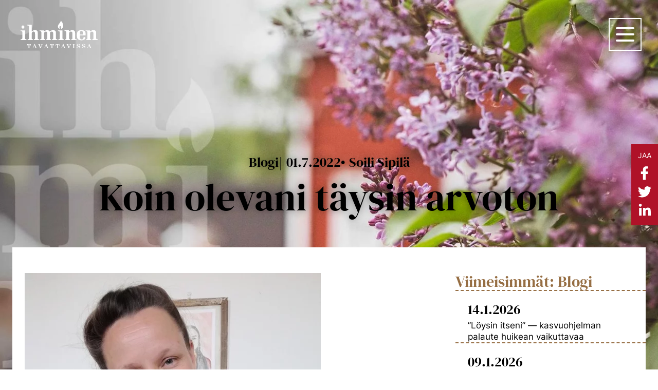

--- FILE ---
content_type: text/html; charset=UTF-8
request_url: https://ihminentavattavissa.fi/blogi/koin-olevani-taysin-arvoton/
body_size: 32310
content:
<!DOCTYPE html>
<html lang="fi">
<head>
	<meta charset="UTF-8" />
<script>
var gform;gform||(document.addEventListener("gform_main_scripts_loaded",function(){gform.scriptsLoaded=!0}),document.addEventListener("gform/theme/scripts_loaded",function(){gform.themeScriptsLoaded=!0}),window.addEventListener("DOMContentLoaded",function(){gform.domLoaded=!0}),gform={domLoaded:!1,scriptsLoaded:!1,themeScriptsLoaded:!1,isFormEditor:()=>"function"==typeof InitializeEditor,callIfLoaded:function(o){return!(!gform.domLoaded||!gform.scriptsLoaded||!gform.themeScriptsLoaded&&!gform.isFormEditor()||(gform.isFormEditor()&&console.warn("The use of gform.initializeOnLoaded() is deprecated in the form editor context and will be removed in Gravity Forms 3.1."),o(),0))},initializeOnLoaded:function(o){gform.callIfLoaded(o)||(document.addEventListener("gform_main_scripts_loaded",()=>{gform.scriptsLoaded=!0,gform.callIfLoaded(o)}),document.addEventListener("gform/theme/scripts_loaded",()=>{gform.themeScriptsLoaded=!0,gform.callIfLoaded(o)}),window.addEventListener("DOMContentLoaded",()=>{gform.domLoaded=!0,gform.callIfLoaded(o)}))},hooks:{action:{},filter:{}},addAction:function(o,r,e,t){gform.addHook("action",o,r,e,t)},addFilter:function(o,r,e,t){gform.addHook("filter",o,r,e,t)},doAction:function(o){gform.doHook("action",o,arguments)},applyFilters:function(o){return gform.doHook("filter",o,arguments)},removeAction:function(o,r){gform.removeHook("action",o,r)},removeFilter:function(o,r,e){gform.removeHook("filter",o,r,e)},addHook:function(o,r,e,t,n){null==gform.hooks[o][r]&&(gform.hooks[o][r]=[]);var d=gform.hooks[o][r];null==n&&(n=r+"_"+d.length),gform.hooks[o][r].push({tag:n,callable:e,priority:t=null==t?10:t})},doHook:function(r,o,e){var t;if(e=Array.prototype.slice.call(e,1),null!=gform.hooks[r][o]&&((o=gform.hooks[r][o]).sort(function(o,r){return o.priority-r.priority}),o.forEach(function(o){"function"!=typeof(t=o.callable)&&(t=window[t]),"action"==r?t.apply(null,e):e[0]=t.apply(null,e)})),"filter"==r)return e[0]},removeHook:function(o,r,t,n){var e;null!=gform.hooks[o][r]&&(e=(e=gform.hooks[o][r]).filter(function(o,r,e){return!!(null!=n&&n!=o.tag||null!=t&&t!=o.priority)}),gform.hooks[o][r]=e)}});
</script>

	
		<script data-cfasync="false" data-pagespeed-no-defer="" type="text/javascript">
			// Create dataLayer.
			window.dataLayer = window.dataLayer || [];

			var dataLayer_site = {
				'event': 'agtm4wp_pageview', 
'wp_title': 'Koin olevani täysin arvoton', 
'wp_lang': 'fi', 
'wp_loggedin': false, 
'wp_posttype': 'post', 
'wp_poststatus': 'publish', 
'wp_author': 'Soili Sipilä', 
'wp_postdate': '01.07.2022', 
'wp_moddate': '08.10.2024', 
'wp_category': ['Blogi'], 
'wp_aihepiiri': ['Tunteet'], 
			}
			dataLayer.push( dataLayer_site );
		</script>

	<meta name="viewport" content="width=device-width, initial-scale=1" />
<meta name='robots' content='index, follow, max-image-preview:large, max-snippet:-1, max-video-preview:-1' />

	<!-- This site is optimized with the Yoast SEO plugin v26.6 - https://yoast.com/wordpress/plugins/seo/ -->
	<meta name="description" content="Luulin muuton kerrostalosta omakotitaloon helpottavan elämäämme. Toisin kävi. Keskeneräinen talo savipihoineen ja lukuisine velvollisuuksineen raskautti" />
	<link rel="canonical" href="https://ihminentavattavissa.fi/blogi/koin-olevani-taysin-arvoton/" />
	<meta property="og:locale" content="fi_FI" />
	<meta property="og:type" content="article" />
	<meta property="og:title" content="Koin olevani täysin arvoton | Ihminen tavattavissa" />
	<meta property="og:description" content="Luulin muuton kerrostalosta omakotitaloon helpottavan elämäämme. Toisin kävi. Keskeneräinen talo savipihoineen ja lukuisine velvollisuuksineen raskautti" />
	<meta property="og:url" content="https://ihminentavattavissa.fi/blogi/koin-olevani-taysin-arvoton/" />
	<meta property="og:site_name" content="Ihminen tavattavissa" />
	<meta property="article:publisher" content="https://fi-fi.facebook.com/IhminenTavattavissa/" />
	<meta property="article:published_time" content="2022-07-01T13:47:43+00:00" />
	<meta property="article:modified_time" content="2024-10-08T12:43:09+00:00" />
	<meta property="og:image" content="https://ihminentavattavissa.fi/wp-content/uploads/2022/12/soili_0.jpg" />
	<meta property="og:image:width" content="576" />
	<meta property="og:image:height" content="768" />
	<meta property="og:image:type" content="image/jpeg" />
	<meta name="author" content="Soili Sipilä" />
	<meta name="twitter:card" content="summary_large_image" />
	<meta name="twitter:creator" content="@TInstituutti" />
	<meta name="twitter:site" content="@TInstituutti" />
	<script type="application/ld+json" class="yoast-schema-graph">{"@context":"https://schema.org","@graph":[{"@type":"Article","@id":"https://ihminentavattavissa.fi/blogi/koin-olevani-taysin-arvoton/#article","isPartOf":{"@id":"https://ihminentavattavissa.fi/blogi/koin-olevani-taysin-arvoton/"},"author":{"name":"Soili Sipilä","@id":"https://ihminentavattavissa.fi/#/schema/person/1a7e0b7be7e7dbce716a3d0cd3d31e70"},"headline":"Koin olevani täysin arvoton","datePublished":"2022-07-01T13:47:43+00:00","dateModified":"2024-10-08T12:43:09+00:00","mainEntityOfPage":{"@id":"https://ihminentavattavissa.fi/blogi/koin-olevani-taysin-arvoton/"},"wordCount":417,"publisher":{"@id":"https://ihminentavattavissa.fi/#organization"},"image":{"@id":"https://ihminentavattavissa.fi/blogi/koin-olevani-taysin-arvoton/#primaryimage"},"thumbnailUrl":"https://ihminentavattavissa.fi/wp-content/uploads/2022/12/soili_0.jpg","articleSection":["Blogi"],"inLanguage":"fi"},{"@type":"WebPage","@id":"https://ihminentavattavissa.fi/blogi/koin-olevani-taysin-arvoton/","url":"https://ihminentavattavissa.fi/blogi/koin-olevani-taysin-arvoton/","name":"Koin olevani täysin arvoton | Ihminen tavattavissa","isPartOf":{"@id":"https://ihminentavattavissa.fi/#website"},"primaryImageOfPage":{"@id":"https://ihminentavattavissa.fi/blogi/koin-olevani-taysin-arvoton/#primaryimage"},"image":{"@id":"https://ihminentavattavissa.fi/blogi/koin-olevani-taysin-arvoton/#primaryimage"},"thumbnailUrl":"https://ihminentavattavissa.fi/wp-content/uploads/2022/12/soili_0.jpg","datePublished":"2022-07-01T13:47:43+00:00","dateModified":"2024-10-08T12:43:09+00:00","description":"Luulin muuton kerrostalosta omakotitaloon helpottavan elämäämme. Toisin kävi. Keskeneräinen talo savipihoineen ja lukuisine velvollisuuksineen raskautti","breadcrumb":{"@id":"https://ihminentavattavissa.fi/blogi/koin-olevani-taysin-arvoton/#breadcrumb"},"inLanguage":"fi","potentialAction":[{"@type":"ReadAction","target":["https://ihminentavattavissa.fi/blogi/koin-olevani-taysin-arvoton/"]}]},{"@type":"ImageObject","inLanguage":"fi","@id":"https://ihminentavattavissa.fi/blogi/koin-olevani-taysin-arvoton/#primaryimage","url":"https://ihminentavattavissa.fi/wp-content/uploads/2022/12/soili_0.jpg","contentUrl":"https://ihminentavattavissa.fi/wp-content/uploads/2022/12/soili_0.jpg","width":576,"height":768},{"@type":"BreadcrumbList","@id":"https://ihminentavattavissa.fi/blogi/koin-olevani-taysin-arvoton/#breadcrumb","itemListElement":[{"@type":"ListItem","position":1,"name":"Etusivu","item":"https://ihminentavattavissa.fi/"},{"@type":"ListItem","position":2,"name":"Koin olevani täysin arvoton"}]},{"@type":"WebSite","@id":"https://ihminentavattavissa.fi/#website","url":"https://ihminentavattavissa.fi/","name":"Ihminen Tavattavissa","description":"Tommy Hellsten -instituutti on järjestänyt läsnäolo- ja kohtaamistaitojen koulutusta vuodesta 2007.","publisher":{"@id":"https://ihminentavattavissa.fi/#organization"},"alternateName":"Tommy Hellsten -instituutti","potentialAction":[{"@type":"SearchAction","target":{"@type":"EntryPoint","urlTemplate":"https://ihminentavattavissa.fi/?s={search_term_string}"},"query-input":{"@type":"PropertyValueSpecification","valueRequired":true,"valueName":"search_term_string"}}],"inLanguage":"fi"},{"@type":"Organization","@id":"https://ihminentavattavissa.fi/#organization","name":"Ihminen Tavattavissa | Tommy Hellsten -instituutti","alternateName":"Tommy Hellsten -instituutti","url":"https://ihminentavattavissa.fi/","logo":{"@type":"ImageObject","inLanguage":"fi","@id":"https://ihminentavattavissa.fi/#/schema/logo/image/","url":"https://ihminentavattavissa.fi/wp-content/uploads/2022/12/ihminentavattavissa.png","contentUrl":"https://ihminentavattavissa.fi/wp-content/uploads/2022/12/ihminentavattavissa.png","width":624,"height":338,"caption":"Ihminen Tavattavissa | Tommy Hellsten -instituutti"},"image":{"@id":"https://ihminentavattavissa.fi/#/schema/logo/image/"},"sameAs":["https://fi-fi.facebook.com/IhminenTavattavissa/","https://x.com/TInstituutti","https://www.linkedin.com/company/ihminen-tavattavissa/","https://www.youtube.com/channel/UC6CfhYz562mrzVxoDfsixNg","https://open.spotify.com/show/535axWfYnpZLTKKhmBBfvT","https://www.instagram.com/ihminentavattavissa/"]},{"@type":"Person","@id":"https://ihminentavattavissa.fi/#/schema/person/1a7e0b7be7e7dbce716a3d0cd3d31e70","name":"Soili Sipilä"}]}</script>
	<!-- / Yoast SEO plugin. -->


<title>Koin olevani täysin arvoton | Ihminen tavattavissa</title>
<link rel="alternate" type="application/rss+xml" title="Ihminen tavattavissa &raquo; syöte" href="https://ihminentavattavissa.fi/feed/" />
<link rel="alternate" title="oEmbed (JSON)" type="application/json+oembed" href="https://ihminentavattavissa.fi/wp-json/oembed/1.0/embed?url=https%3A%2F%2Fihminentavattavissa.fi%2Fblogi%2Fkoin-olevani-taysin-arvoton%2F&#038;lang=fi" />
<link rel="alternate" title="oEmbed (XML)" type="text/xml+oembed" href="https://ihminentavattavissa.fi/wp-json/oembed/1.0/embed?url=https%3A%2F%2Fihminentavattavissa.fi%2Fblogi%2Fkoin-olevani-taysin-arvoton%2F&#038;format=xml&#038;lang=fi" />
<style id='wp-img-auto-sizes-contain-inline-css'>
img:is([sizes=auto i],[sizes^="auto," i]){contain-intrinsic-size:3000px 1500px}
/*# sourceURL=wp-img-auto-sizes-contain-inline-css */
</style>
<style id='wp-block-site-logo-inline-css'>
.wp-block-site-logo{box-sizing:border-box;line-height:0}.wp-block-site-logo a{display:inline-block;line-height:0}.wp-block-site-logo.is-default-size img{height:auto;width:120px}.wp-block-site-logo img{height:auto;max-width:100%}.wp-block-site-logo a,.wp-block-site-logo img{border-radius:inherit}.wp-block-site-logo.aligncenter{margin-left:auto;margin-right:auto;text-align:center}:root :where(.wp-block-site-logo.is-style-rounded){border-radius:9999px}
/*# sourceURL=https://ihminentavattavissa.fi/wp-content/plugins/gutenberg/build/styles/block-library/site-logo/style.css */
</style>
<style id='wp-block-paragraph-inline-css'>
.is-small-text{font-size:.875em}.is-regular-text{font-size:1em}.is-large-text{font-size:2.25em}.is-larger-text{font-size:3em}.has-drop-cap:not(:focus):first-letter{float:left;font-size:8.4em;font-style:normal;font-weight:100;line-height:.68;margin:.05em .1em 0 0;text-transform:uppercase}body.rtl .has-drop-cap:not(:focus):first-letter{float:none;margin-left:.1em}p.has-drop-cap.has-background{overflow:hidden}:root :where(p.has-background){padding:1.25em 2.375em}:where(p.has-text-color:not(.has-link-color)) a{color:inherit}p.has-text-align-left[style*="writing-mode:vertical-lr"],p.has-text-align-right[style*="writing-mode:vertical-rl"]{rotate:180deg}
.is-style-ingress { font-family: var(--wp--preset--font-family--heading-font); font-size: var(--wp--preset--font-size--medium); line-height: var(--wp--custom--typography--line-height--small); }
/*# sourceURL=wp-block-paragraph-inline-css */
</style>
<style id='wp-block-group-inline-css'>
.wp-block-group{box-sizing:border-box}:where(.wp-block-group.wp-block-group-is-layout-constrained){position:relative}
/*# sourceURL=https://ihminentavattavissa.fi/wp-content/plugins/gutenberg/build/styles/block-library/group/style.css */
</style>
<style id='wp-block-post-terms-inline-css'>
.wp-block-post-terms{box-sizing:border-box}.wp-block-post-terms .wp-block-post-terms__separator{white-space:pre-wrap}
/*# sourceURL=https://ihminentavattavissa.fi/wp-content/plugins/gutenberg/build/styles/block-library/post-terms/style.css */
</style>
<style id='wp-block-post-date-inline-css'>
.wp-block-post-date{box-sizing:border-box}
/*# sourceURL=https://ihminentavattavissa.fi/wp-content/plugins/gutenberg/build/styles/block-library/post-date/style.css */
</style>
<style id='wp-block-post-author-inline-css'>
.wp-block-post-author{box-sizing:border-box;display:flex;flex-wrap:wrap}.wp-block-post-author__byline{font-size:.5em;margin-bottom:0;margin-top:0;width:100%}.wp-block-post-author__avatar{margin-right:1em}.wp-block-post-author__bio{font-size:.7em;margin-bottom:.7em}.wp-block-post-author__content{flex-basis:0;flex-grow:1}.wp-block-post-author__name{margin:0}
/*# sourceURL=https://ihminentavattavissa.fi/wp-content/plugins/gutenberg/build/styles/block-library/post-author/style.css */
</style>
<style id='wp-block-post-title-inline-css'>
.wp-block-post-title{box-sizing:border-box;word-break:break-word}.wp-block-post-title :where(a){display:inline-block;font-family:inherit;font-size:inherit;font-style:inherit;font-weight:inherit;letter-spacing:inherit;line-height:inherit;text-decoration:inherit}
/*# sourceURL=https://ihminentavattavissa.fi/wp-content/plugins/gutenberg/build/styles/block-library/post-title/style.css */
</style>
<link rel='stylesheet' id='wp-block-cover-css' href='https://ihminentavattavissa.fi/wp-content/plugins/gutenberg/build/styles/block-library/cover/style.css?ver=22.3.0' media='all' />
<style id='wp-block-post-featured-image-inline-css'>
.wp-block-post-featured-image{margin-left:0;margin-right:0}.wp-block-post-featured-image a{display:block;height:100%}.wp-block-post-featured-image :where(img){box-sizing:border-box;height:auto;max-width:100%;vertical-align:bottom;width:100%}.wp-block-post-featured-image.alignfull img,.wp-block-post-featured-image.alignwide img{width:100%}.wp-block-post-featured-image .wp-block-post-featured-image__overlay.has-background-dim{background-color:#000;inset:0;position:absolute}.wp-block-post-featured-image{position:relative}.wp-block-post-featured-image .wp-block-post-featured-image__overlay.has-background-gradient{background-color:initial}.wp-block-post-featured-image .wp-block-post-featured-image__overlay.has-background-dim-0{opacity:0}.wp-block-post-featured-image .wp-block-post-featured-image__overlay.has-background-dim-10{opacity:.1}.wp-block-post-featured-image .wp-block-post-featured-image__overlay.has-background-dim-20{opacity:.2}.wp-block-post-featured-image .wp-block-post-featured-image__overlay.has-background-dim-30{opacity:.3}.wp-block-post-featured-image .wp-block-post-featured-image__overlay.has-background-dim-40{opacity:.4}.wp-block-post-featured-image .wp-block-post-featured-image__overlay.has-background-dim-50{opacity:.5}.wp-block-post-featured-image .wp-block-post-featured-image__overlay.has-background-dim-60{opacity:.6}.wp-block-post-featured-image .wp-block-post-featured-image__overlay.has-background-dim-70{opacity:.7}.wp-block-post-featured-image .wp-block-post-featured-image__overlay.has-background-dim-80{opacity:.8}.wp-block-post-featured-image .wp-block-post-featured-image__overlay.has-background-dim-90{opacity:.9}.wp-block-post-featured-image .wp-block-post-featured-image__overlay.has-background-dim-100{opacity:1}.wp-block-post-featured-image:where(.alignleft,.alignright){width:100%}
.is-style-rounded { overflow: hidden; border-radius: 50%; }
/*# sourceURL=wp-block-post-featured-image-inline-css */
</style>
<style id='wp-block-post-content-inline-css'>
.wp-block-post-content{display:flow-root}
/*# sourceURL=https://ihminentavattavissa.fi/wp-content/plugins/gutenberg/build/styles/block-library/post-content/style.css */
</style>
<style id='wp-block-spacer-inline-css'>
.wp-block-spacer{clear:both}
/*# sourceURL=https://ihminentavattavissa.fi/wp-content/plugins/gutenberg/build/styles/block-library/spacer/style.css */
</style>
<style id='avidly-social-share-style-inline-css'>
.social-share a{color:inherit}.social-share ul{margin-left:-.25rem;margin-right:-.25rem}.social-share__item{padding:.25rem}

/*# sourceURL=https://ihminentavattavissa.fi/wp-content/plugins/avidly-social-share-main/build/style-index.css */
</style>
<style id='wp-block-post-template-inline-css'>
.wp-block-post-template{box-sizing:border-box;list-style:none;margin-bottom:0;margin-top:0;max-width:100%;padding:0}.wp-block-post-template.is-flex-container{display:flex;flex-direction:row;flex-wrap:wrap;gap:1.25em}.wp-block-post-template.is-flex-container>li{margin:0;width:100%}@media (min-width:600px){.wp-block-post-template.is-flex-container.is-flex-container.columns-2>li{width:calc(50% - .625em)}.wp-block-post-template.is-flex-container.is-flex-container.columns-3>li{width:calc(33.33333% - .83333em)}.wp-block-post-template.is-flex-container.is-flex-container.columns-4>li{width:calc(25% - .9375em)}.wp-block-post-template.is-flex-container.is-flex-container.columns-5>li{width:calc(20% - 1em)}.wp-block-post-template.is-flex-container.is-flex-container.columns-6>li{width:calc(16.66667% - 1.04167em)}}@media (max-width:600px){.wp-block-post-template-is-layout-grid.wp-block-post-template-is-layout-grid.wp-block-post-template-is-layout-grid.wp-block-post-template-is-layout-grid{grid-template-columns:1fr}}.wp-block-post-template-is-layout-constrained>li>.alignright,.wp-block-post-template-is-layout-flow>li>.alignright{float:right;margin-inline-end:0;margin-inline-start:2em}.wp-block-post-template-is-layout-constrained>li>.alignleft,.wp-block-post-template-is-layout-flow>li>.alignleft{float:left;margin-inline-end:2em;margin-inline-start:0}.wp-block-post-template-is-layout-constrained>li>.aligncenter,.wp-block-post-template-is-layout-flow>li>.aligncenter{margin-inline-end:auto;margin-inline-start:auto}
/*# sourceURL=https://ihminentavattavissa.fi/wp-content/plugins/gutenberg/build/styles/block-library/post-template/style.css */
</style>
<style id='wp-block-columns-inline-css'>
.wp-block-columns{box-sizing:border-box;display:flex;flex-wrap:wrap!important}@media (min-width:782px){.wp-block-columns{flex-wrap:nowrap!important}}.wp-block-columns{align-items:normal!important}.wp-block-columns.are-vertically-aligned-top{align-items:flex-start}.wp-block-columns.are-vertically-aligned-center{align-items:center}.wp-block-columns.are-vertically-aligned-bottom{align-items:flex-end}@media (max-width:781px){.wp-block-columns:not(.is-not-stacked-on-mobile)>.wp-block-column{flex-basis:100%!important}}@media (min-width:782px){.wp-block-columns:not(.is-not-stacked-on-mobile)>.wp-block-column{flex-basis:0;flex-grow:1}.wp-block-columns:not(.is-not-stacked-on-mobile)>.wp-block-column[style*=flex-basis]{flex-grow:0}}.wp-block-columns.is-not-stacked-on-mobile{flex-wrap:nowrap!important}.wp-block-columns.is-not-stacked-on-mobile>.wp-block-column{flex-basis:0;flex-grow:1}.wp-block-columns.is-not-stacked-on-mobile>.wp-block-column[style*=flex-basis]{flex-grow:0}:where(.wp-block-columns){margin-bottom:1.75em}:where(.wp-block-columns.has-background){padding:1.25em 2.375em}.wp-block-column{flex-grow:1;min-width:0;overflow-wrap:break-word;word-break:break-word}.wp-block-column.is-vertically-aligned-top{align-self:flex-start}.wp-block-column.is-vertically-aligned-center{align-self:center}.wp-block-column.is-vertically-aligned-bottom{align-self:flex-end}.wp-block-column.is-vertically-aligned-stretch{align-self:stretch}.wp-block-column.is-vertically-aligned-bottom,.wp-block-column.is-vertically-aligned-center,.wp-block-column.is-vertically-aligned-top{width:100%}
/*# sourceURL=https://ihminentavattavissa.fi/wp-content/plugins/gutenberg/build/styles/block-library/columns/style.css */
</style>
<style id='wp-block-image-inline-css'>
.wp-block-image>a,.wp-block-image>figure>a{display:inline-block}.wp-block-image img{box-sizing:border-box;height:auto;max-width:100%;vertical-align:bottom}@media not (prefers-reduced-motion){.wp-block-image img.hide{visibility:hidden}.wp-block-image img.show{animation:show-content-image .4s}}.wp-block-image[style*=border-radius] img,.wp-block-image[style*=border-radius]>a{border-radius:inherit}.wp-block-image.has-custom-border img{box-sizing:border-box}.wp-block-image.aligncenter{text-align:center}.wp-block-image.alignfull>a,.wp-block-image.alignwide>a{width:100%}.wp-block-image.alignfull img,.wp-block-image.alignwide img{height:auto;width:100%}.wp-block-image .aligncenter,.wp-block-image .alignleft,.wp-block-image .alignright,.wp-block-image.aligncenter,.wp-block-image.alignleft,.wp-block-image.alignright{display:table}.wp-block-image .aligncenter>figcaption,.wp-block-image .alignleft>figcaption,.wp-block-image .alignright>figcaption,.wp-block-image.aligncenter>figcaption,.wp-block-image.alignleft>figcaption,.wp-block-image.alignright>figcaption{caption-side:bottom;display:table-caption}.wp-block-image .alignleft{float:left;margin:.5em 1em .5em 0}.wp-block-image .alignright{float:right;margin:.5em 0 .5em 1em}.wp-block-image .aligncenter{margin-left:auto;margin-right:auto}.wp-block-image :where(figcaption){margin-bottom:1em;margin-top:.5em}.wp-block-image.is-style-circle-mask img{border-radius:9999px}@supports ((-webkit-mask-image:none) or (mask-image:none)) or (-webkit-mask-image:none){.wp-block-image.is-style-circle-mask img{border-radius:0;-webkit-mask-image:url('data:image/svg+xml;utf8,<svg viewBox="0 0 100 100" xmlns="http://www.w3.org/2000/svg"><circle cx="50" cy="50" r="50"/></svg>');mask-image:url('data:image/svg+xml;utf8,<svg viewBox="0 0 100 100" xmlns="http://www.w3.org/2000/svg"><circle cx="50" cy="50" r="50"/></svg>');mask-mode:alpha;-webkit-mask-position:center;mask-position:center;-webkit-mask-repeat:no-repeat;mask-repeat:no-repeat;-webkit-mask-size:contain;mask-size:contain}}:root :where(.wp-block-image.is-style-rounded img,.wp-block-image .is-style-rounded img){border-radius:9999px}.wp-block-image figure{margin:0}.wp-lightbox-container{display:flex;flex-direction:column;position:relative}.wp-lightbox-container img{cursor:zoom-in}.wp-lightbox-container img:hover+button{opacity:1}.wp-lightbox-container button{align-items:center;backdrop-filter:blur(16px) saturate(180%);background-color:#5a5a5a40;border:none;border-radius:4px;cursor:zoom-in;display:flex;height:20px;justify-content:center;opacity:0;padding:0;position:absolute;right:16px;text-align:center;top:16px;width:20px;z-index:100}@media not (prefers-reduced-motion){.wp-lightbox-container button{transition:opacity .2s ease}}.wp-lightbox-container button:focus-visible{outline:3px auto #5a5a5a40;outline:3px auto -webkit-focus-ring-color;outline-offset:3px}.wp-lightbox-container button:hover{cursor:pointer;opacity:1}.wp-lightbox-container button:focus{opacity:1}.wp-lightbox-container button:focus,.wp-lightbox-container button:hover,.wp-lightbox-container button:not(:hover):not(:active):not(.has-background){background-color:#5a5a5a40;border:none}.wp-lightbox-overlay{box-sizing:border-box;cursor:zoom-out;height:100vh;left:0;overflow:hidden;position:fixed;top:0;visibility:hidden;width:100%;z-index:100000}.wp-lightbox-overlay .close-button{align-items:center;cursor:pointer;display:flex;justify-content:center;min-height:40px;min-width:40px;padding:0;position:absolute;right:calc(env(safe-area-inset-right) + 16px);top:calc(env(safe-area-inset-top) + 16px);z-index:5000000}.wp-lightbox-overlay .close-button:focus,.wp-lightbox-overlay .close-button:hover,.wp-lightbox-overlay .close-button:not(:hover):not(:active):not(.has-background){background:none;border:none}.wp-lightbox-overlay .lightbox-image-container{height:var(--wp--lightbox-container-height);left:50%;overflow:hidden;position:absolute;top:50%;transform:translate(-50%,-50%);transform-origin:top left;width:var(--wp--lightbox-container-width);z-index:9999999999}.wp-lightbox-overlay .wp-block-image{align-items:center;box-sizing:border-box;display:flex;height:100%;justify-content:center;margin:0;position:relative;transform-origin:0 0;width:100%;z-index:3000000}.wp-lightbox-overlay .wp-block-image img{height:var(--wp--lightbox-image-height);min-height:var(--wp--lightbox-image-height);min-width:var(--wp--lightbox-image-width);width:var(--wp--lightbox-image-width)}.wp-lightbox-overlay .wp-block-image figcaption{display:none}.wp-lightbox-overlay button{background:none;border:none}.wp-lightbox-overlay .scrim{background-color:#fff;height:100%;opacity:.9;position:absolute;width:100%;z-index:2000000}.wp-lightbox-overlay.active{visibility:visible}@media not (prefers-reduced-motion){.wp-lightbox-overlay.active{animation:turn-on-visibility .25s both}.wp-lightbox-overlay.active img{animation:turn-on-visibility .35s both}.wp-lightbox-overlay.show-closing-animation:not(.active){animation:turn-off-visibility .35s both}.wp-lightbox-overlay.show-closing-animation:not(.active) img{animation:turn-off-visibility .25s both}.wp-lightbox-overlay.zoom.active{animation:none;opacity:1;visibility:visible}.wp-lightbox-overlay.zoom.active .lightbox-image-container{animation:lightbox-zoom-in .4s}.wp-lightbox-overlay.zoom.active .lightbox-image-container img{animation:none}.wp-lightbox-overlay.zoom.active .scrim{animation:turn-on-visibility .4s forwards}.wp-lightbox-overlay.zoom.show-closing-animation:not(.active){animation:none}.wp-lightbox-overlay.zoom.show-closing-animation:not(.active) .lightbox-image-container{animation:lightbox-zoom-out .4s}.wp-lightbox-overlay.zoom.show-closing-animation:not(.active) .lightbox-image-container img{animation:none}.wp-lightbox-overlay.zoom.show-closing-animation:not(.active) .scrim{animation:turn-off-visibility .4s forwards}}@keyframes show-content-image{0%{visibility:hidden}99%{visibility:hidden}to{visibility:visible}}@keyframes turn-on-visibility{0%{opacity:0}to{opacity:1}}@keyframes turn-off-visibility{0%{opacity:1;visibility:visible}99%{opacity:0;visibility:visible}to{opacity:0;visibility:hidden}}@keyframes lightbox-zoom-in{0%{transform:translate(calc((-100vw + var(--wp--lightbox-scrollbar-width))/2 + var(--wp--lightbox-initial-left-position)),calc(-50vh + var(--wp--lightbox-initial-top-position))) scale(var(--wp--lightbox-scale))}to{transform:translate(-50%,-50%) scale(1)}}@keyframes lightbox-zoom-out{0%{transform:translate(-50%,-50%) scale(1);visibility:visible}99%{visibility:visible}to{transform:translate(calc((-100vw + var(--wp--lightbox-scrollbar-width))/2 + var(--wp--lightbox-initial-left-position)),calc(-50vh + var(--wp--lightbox-initial-top-position))) scale(var(--wp--lightbox-scale));visibility:hidden}}
/*# sourceURL=https://ihminentavattavissa.fi/wp-content/plugins/gutenberg/build/styles/block-library/image/style.css */
</style>
<style id='wp-block-button-inline-css'>
.wp-block-button__link{align-content:center;box-sizing:border-box;cursor:pointer;display:inline-block;height:100%;text-align:center;word-break:break-word}.wp-block-button__link.aligncenter{text-align:center}.wp-block-button__link.alignright{text-align:right}:where(.wp-block-button__link){border-radius:9999px;box-shadow:none;padding:calc(.667em + 2px) calc(1.333em + 2px);text-decoration:none}.wp-block-button[style*=text-decoration] .wp-block-button__link{text-decoration:inherit}.wp-block-buttons>.wp-block-button.has-custom-width{max-width:none}.wp-block-buttons>.wp-block-button.has-custom-width .wp-block-button__link{width:100%}.wp-block-buttons>.wp-block-button.has-custom-font-size .wp-block-button__link{font-size:inherit}.wp-block-buttons>.wp-block-button.wp-block-button__width-25{width:calc(25% - var(--wp--style--block-gap, .5em)*.75)}.wp-block-buttons>.wp-block-button.wp-block-button__width-50{width:calc(50% - var(--wp--style--block-gap, .5em)*.5)}.wp-block-buttons>.wp-block-button.wp-block-button__width-75{width:calc(75% - var(--wp--style--block-gap, .5em)*.25)}.wp-block-buttons>.wp-block-button.wp-block-button__width-100{flex-basis:100%;width:100%}.wp-block-buttons.is-vertical>.wp-block-button.wp-block-button__width-25{width:25%}.wp-block-buttons.is-vertical>.wp-block-button.wp-block-button__width-50{width:50%}.wp-block-buttons.is-vertical>.wp-block-button.wp-block-button__width-75{width:75%}.wp-block-button.is-style-squared,.wp-block-button__link.wp-block-button.is-style-squared{border-radius:0}.wp-block-button.no-border-radius,.wp-block-button__link.no-border-radius{border-radius:0!important}:root :where(.wp-block-button .wp-block-button__link.is-style-outline),:root :where(.wp-block-button.is-style-outline>.wp-block-button__link){border:2px solid;padding:.667em 1.333em}:root :where(.wp-block-button .wp-block-button__link.is-style-outline:not(.has-text-color)),:root :where(.wp-block-button.is-style-outline>.wp-block-button__link:not(.has-text-color)){color:currentColor}:root :where(.wp-block-button .wp-block-button__link.is-style-outline:not(.has-background)),:root :where(.wp-block-button.is-style-outline>.wp-block-button__link:not(.has-background)){background-color:initial;background-image:none}
.is-style-arrow-plain .wp-block-button__link { padding: 0 !important; background-color: transparent !important; }
/*# sourceURL=wp-block-button-inline-css */
</style>
<style id='wp-block-buttons-inline-css'>
.wp-block-buttons{box-sizing:border-box}.wp-block-buttons.is-vertical{flex-direction:column}.wp-block-buttons.is-vertical>.wp-block-button:last-child{margin-bottom:0}.wp-block-buttons>.wp-block-button{display:inline-block;margin:0}.wp-block-buttons.is-content-justification-left{justify-content:flex-start}.wp-block-buttons.is-content-justification-left.is-vertical{align-items:flex-start}.wp-block-buttons.is-content-justification-center{justify-content:center}.wp-block-buttons.is-content-justification-center.is-vertical{align-items:center}.wp-block-buttons.is-content-justification-right{justify-content:flex-end}.wp-block-buttons.is-content-justification-right.is-vertical{align-items:flex-end}.wp-block-buttons.is-content-justification-space-between{justify-content:space-between}.wp-block-buttons.aligncenter{text-align:center}.wp-block-buttons:not(.is-content-justification-space-between,.is-content-justification-right,.is-content-justification-left,.is-content-justification-center) .wp-block-button.aligncenter{margin-left:auto;margin-right:auto;width:100%}.wp-block-buttons[style*=text-decoration] .wp-block-button,.wp-block-buttons[style*=text-decoration] .wp-block-button__link{text-decoration:inherit}.wp-block-buttons.has-custom-font-size .wp-block-button__link{font-size:inherit}.wp-block-buttons .wp-block-button__link{width:100%}.wp-block-button.aligncenter{text-align:center}
/*# sourceURL=https://ihminentavattavissa.fi/wp-content/plugins/gutenberg/build/styles/block-library/buttons/style.css */
</style>
<style id='wp-block-media-text-inline-css'>
.wp-block-media-text{box-sizing:border-box;direction:ltr;display:grid;grid-template-columns:50% 1fr;grid-template-rows:auto}.wp-block-media-text.has-media-on-the-right{grid-template-columns:1fr 50%}.wp-block-media-text.is-vertically-aligned-top>.wp-block-media-text__content,.wp-block-media-text.is-vertically-aligned-top>.wp-block-media-text__media{align-self:start}.wp-block-media-text.is-vertically-aligned-center>.wp-block-media-text__content,.wp-block-media-text.is-vertically-aligned-center>.wp-block-media-text__media,.wp-block-media-text>.wp-block-media-text__content,.wp-block-media-text>.wp-block-media-text__media{align-self:center}.wp-block-media-text.is-vertically-aligned-bottom>.wp-block-media-text__content,.wp-block-media-text.is-vertically-aligned-bottom>.wp-block-media-text__media{align-self:end}.wp-block-media-text>.wp-block-media-text__media{grid-column:1;grid-row:1;margin:0}.wp-block-media-text>.wp-block-media-text__content{direction:ltr;grid-column:2;grid-row:1;padding:0 8%;word-break:break-word}.wp-block-media-text.has-media-on-the-right>.wp-block-media-text__media{grid-column:2;grid-row:1}.wp-block-media-text.has-media-on-the-right>.wp-block-media-text__content{grid-column:1;grid-row:1}.wp-block-media-text__media a{display:block}.wp-block-media-text__media img,.wp-block-media-text__media video{height:auto;max-width:unset;vertical-align:middle;width:100%}.wp-block-media-text.is-image-fill>.wp-block-media-text__media{background-size:cover;height:100%;min-height:250px}.wp-block-media-text.is-image-fill>.wp-block-media-text__media>a{display:block;height:100%}.wp-block-media-text.is-image-fill>.wp-block-media-text__media img{clip:rect(0,0,0,0);border:0;height:1px;margin:-1px;overflow:hidden;padding:0;position:absolute;width:1px}.wp-block-media-text.is-image-fill-element>.wp-block-media-text__media{height:100%;min-height:250px}.wp-block-media-text.is-image-fill-element>.wp-block-media-text__media>a{display:block;height:100%}.wp-block-media-text.is-image-fill-element>.wp-block-media-text__media img{height:100%;object-fit:cover;width:100%}@media (max-width:600px){.wp-block-media-text.is-stacked-on-mobile{grid-template-columns:100%!important}.wp-block-media-text.is-stacked-on-mobile>.wp-block-media-text__media{grid-column:1;grid-row:1}.wp-block-media-text.is-stacked-on-mobile>.wp-block-media-text__content{grid-column:1;grid-row:2}}
.is-style-fill-image { position: relative; z-index: 1; }
/*# sourceURL=wp-block-media-text-inline-css */
</style>
<style id='wp-block-heading-inline-css'>
h1:where(.wp-block-heading).has-background,h2:where(.wp-block-heading).has-background,h3:where(.wp-block-heading).has-background,h4:where(.wp-block-heading).has-background,h5:where(.wp-block-heading).has-background,h6:where(.wp-block-heading).has-background{padding:1.25em 2.375em}h1.has-text-align-left[style*=writing-mode]:where([style*=vertical-lr]),h1.has-text-align-right[style*=writing-mode]:where([style*=vertical-rl]),h2.has-text-align-left[style*=writing-mode]:where([style*=vertical-lr]),h2.has-text-align-right[style*=writing-mode]:where([style*=vertical-rl]),h3.has-text-align-left[style*=writing-mode]:where([style*=vertical-lr]),h3.has-text-align-right[style*=writing-mode]:where([style*=vertical-rl]),h4.has-text-align-left[style*=writing-mode]:where([style*=vertical-lr]),h4.has-text-align-right[style*=writing-mode]:where([style*=vertical-rl]),h5.has-text-align-left[style*=writing-mode]:where([style*=vertical-lr]),h5.has-text-align-right[style*=writing-mode]:where([style*=vertical-rl]),h6.has-text-align-left[style*=writing-mode]:where([style*=vertical-lr]),h6.has-text-align-right[style*=writing-mode]:where([style*=vertical-rl]){rotate:180deg}
/*# sourceURL=https://ihminentavattavissa.fi/wp-content/plugins/gutenberg/build/styles/block-library/heading/style.css */
</style>
<link rel='stylesheet' id='gravity_forms_theme_reset-css' href='https://ihminentavattavissa.fi/wp-content/plugins/gravityforms/assets/css/dist/gravity-forms-theme-reset.min.css?ver=2.9.25' media='all' />
<link rel='stylesheet' id='gravity_forms_theme_foundation-css' href='https://ihminentavattavissa.fi/wp-content/plugins/gravityforms/assets/css/dist/gravity-forms-theme-foundation.min.css?ver=2.9.25' media='all' />
<link rel='stylesheet' id='gravity_forms_theme_framework-css' href='https://ihminentavattavissa.fi/wp-content/plugins/gravityforms/assets/css/dist/gravity-forms-theme-framework.min.css?ver=2.9.25' media='all' />
<link rel='stylesheet' id='gravity_forms_orbital_theme-css' href='https://ihminentavattavissa.fi/wp-content/plugins/gravityforms/assets/css/dist/gravity-forms-orbital-theme.min.css?ver=2.9.25' media='all' />
<style id='wp-block-social-links-inline-css'>
.wp-block-social-links{background:none;box-sizing:border-box;margin-left:0;padding-left:0;padding-right:0;text-indent:0}.wp-block-social-links .wp-social-link a,.wp-block-social-links .wp-social-link a:hover{border-bottom:0;box-shadow:none;text-decoration:none}.wp-block-social-links .wp-social-link svg{height:1em;width:1em}.wp-block-social-links .wp-social-link span:not(.screen-reader-text){font-size:.65em;margin-left:.5em;margin-right:.5em}.wp-block-social-links.has-small-icon-size{font-size:16px}.wp-block-social-links,.wp-block-social-links.has-normal-icon-size{font-size:24px}.wp-block-social-links.has-large-icon-size{font-size:36px}.wp-block-social-links.has-huge-icon-size{font-size:48px}.wp-block-social-links.aligncenter{display:flex;justify-content:center}.wp-block-social-links.alignright{justify-content:flex-end}.wp-block-social-link{border-radius:9999px;display:block}@media not (prefers-reduced-motion){.wp-block-social-link{transition:transform .1s ease}}.wp-block-social-link{height:auto}.wp-block-social-link a{align-items:center;display:flex;line-height:0}.wp-block-social-link:hover{transform:scale(1.1)}.wp-block-social-links .wp-block-social-link.wp-social-link{display:inline-block;margin:0;padding:0}.wp-block-social-links .wp-block-social-link.wp-social-link .wp-block-social-link-anchor,.wp-block-social-links .wp-block-social-link.wp-social-link .wp-block-social-link-anchor svg,.wp-block-social-links .wp-block-social-link.wp-social-link .wp-block-social-link-anchor:active,.wp-block-social-links .wp-block-social-link.wp-social-link .wp-block-social-link-anchor:hover,.wp-block-social-links .wp-block-social-link.wp-social-link .wp-block-social-link-anchor:visited{fill:currentColor;color:currentColor}:where(.wp-block-social-links:not(.is-style-logos-only)) .wp-social-link{background-color:#f0f0f0;color:#444}:where(.wp-block-social-links:not(.is-style-logos-only)) .wp-social-link-amazon{background-color:#f90;color:#fff}:where(.wp-block-social-links:not(.is-style-logos-only)) .wp-social-link-bandcamp{background-color:#1ea0c3;color:#fff}:where(.wp-block-social-links:not(.is-style-logos-only)) .wp-social-link-behance{background-color:#0757fe;color:#fff}:where(.wp-block-social-links:not(.is-style-logos-only)) .wp-social-link-bluesky{background-color:#0a7aff;color:#fff}:where(.wp-block-social-links:not(.is-style-logos-only)) .wp-social-link-codepen{background-color:#1e1f26;color:#fff}:where(.wp-block-social-links:not(.is-style-logos-only)) .wp-social-link-deviantart{background-color:#02e49b;color:#fff}:where(.wp-block-social-links:not(.is-style-logos-only)) .wp-social-link-discord{background-color:#5865f2;color:#fff}:where(.wp-block-social-links:not(.is-style-logos-only)) .wp-social-link-dribbble{background-color:#e94c89;color:#fff}:where(.wp-block-social-links:not(.is-style-logos-only)) .wp-social-link-dropbox{background-color:#4280ff;color:#fff}:where(.wp-block-social-links:not(.is-style-logos-only)) .wp-social-link-etsy{background-color:#f45800;color:#fff}:where(.wp-block-social-links:not(.is-style-logos-only)) .wp-social-link-facebook{background-color:#0866ff;color:#fff}:where(.wp-block-social-links:not(.is-style-logos-only)) .wp-social-link-fivehundredpx{background-color:#000;color:#fff}:where(.wp-block-social-links:not(.is-style-logos-only)) .wp-social-link-flickr{background-color:#0461dd;color:#fff}:where(.wp-block-social-links:not(.is-style-logos-only)) .wp-social-link-foursquare{background-color:#e65678;color:#fff}:where(.wp-block-social-links:not(.is-style-logos-only)) .wp-social-link-github{background-color:#24292d;color:#fff}:where(.wp-block-social-links:not(.is-style-logos-only)) .wp-social-link-goodreads{background-color:#eceadd;color:#382110}:where(.wp-block-social-links:not(.is-style-logos-only)) .wp-social-link-google{background-color:#ea4434;color:#fff}:where(.wp-block-social-links:not(.is-style-logos-only)) .wp-social-link-gravatar{background-color:#1d4fc4;color:#fff}:where(.wp-block-social-links:not(.is-style-logos-only)) .wp-social-link-instagram{background-color:#f00075;color:#fff}:where(.wp-block-social-links:not(.is-style-logos-only)) .wp-social-link-lastfm{background-color:#e21b24;color:#fff}:where(.wp-block-social-links:not(.is-style-logos-only)) .wp-social-link-linkedin{background-color:#0d66c2;color:#fff}:where(.wp-block-social-links:not(.is-style-logos-only)) .wp-social-link-mastodon{background-color:#3288d4;color:#fff}:where(.wp-block-social-links:not(.is-style-logos-only)) .wp-social-link-medium{background-color:#000;color:#fff}:where(.wp-block-social-links:not(.is-style-logos-only)) .wp-social-link-meetup{background-color:#f6405f;color:#fff}:where(.wp-block-social-links:not(.is-style-logos-only)) .wp-social-link-patreon{background-color:#000;color:#fff}:where(.wp-block-social-links:not(.is-style-logos-only)) .wp-social-link-pinterest{background-color:#e60122;color:#fff}:where(.wp-block-social-links:not(.is-style-logos-only)) .wp-social-link-pocket{background-color:#ef4155;color:#fff}:where(.wp-block-social-links:not(.is-style-logos-only)) .wp-social-link-reddit{background-color:#ff4500;color:#fff}:where(.wp-block-social-links:not(.is-style-logos-only)) .wp-social-link-skype{background-color:#0478d7;color:#fff}:where(.wp-block-social-links:not(.is-style-logos-only)) .wp-social-link-snapchat{stroke:#000;background-color:#fefc00;color:#fff}:where(.wp-block-social-links:not(.is-style-logos-only)) .wp-social-link-soundcloud{background-color:#ff5600;color:#fff}:where(.wp-block-social-links:not(.is-style-logos-only)) .wp-social-link-spotify{background-color:#1bd760;color:#fff}:where(.wp-block-social-links:not(.is-style-logos-only)) .wp-social-link-telegram{background-color:#2aabee;color:#fff}:where(.wp-block-social-links:not(.is-style-logos-only)) .wp-social-link-threads{background-color:#000;color:#fff}:where(.wp-block-social-links:not(.is-style-logos-only)) .wp-social-link-tiktok{background-color:#000;color:#fff}:where(.wp-block-social-links:not(.is-style-logos-only)) .wp-social-link-tumblr{background-color:#011835;color:#fff}:where(.wp-block-social-links:not(.is-style-logos-only)) .wp-social-link-twitch{background-color:#6440a4;color:#fff}:where(.wp-block-social-links:not(.is-style-logos-only)) .wp-social-link-twitter{background-color:#1da1f2;color:#fff}:where(.wp-block-social-links:not(.is-style-logos-only)) .wp-social-link-vimeo{background-color:#1eb7ea;color:#fff}:where(.wp-block-social-links:not(.is-style-logos-only)) .wp-social-link-vk{background-color:#4680c2;color:#fff}:where(.wp-block-social-links:not(.is-style-logos-only)) .wp-social-link-wordpress{background-color:#3499cd;color:#fff}:where(.wp-block-social-links:not(.is-style-logos-only)) .wp-social-link-whatsapp{background-color:#25d366;color:#fff}:where(.wp-block-social-links:not(.is-style-logos-only)) .wp-social-link-x{background-color:#000;color:#fff}:where(.wp-block-social-links:not(.is-style-logos-only)) .wp-social-link-yelp{background-color:#d32422;color:#fff}:where(.wp-block-social-links:not(.is-style-logos-only)) .wp-social-link-youtube{background-color:red;color:#fff}:where(.wp-block-social-links.is-style-logos-only) .wp-social-link{background:none}:where(.wp-block-social-links.is-style-logos-only) .wp-social-link svg{height:1.25em;width:1.25em}:where(.wp-block-social-links.is-style-logos-only) .wp-social-link-amazon{color:#f90}:where(.wp-block-social-links.is-style-logos-only) .wp-social-link-bandcamp{color:#1ea0c3}:where(.wp-block-social-links.is-style-logos-only) .wp-social-link-behance{color:#0757fe}:where(.wp-block-social-links.is-style-logos-only) .wp-social-link-bluesky{color:#0a7aff}:where(.wp-block-social-links.is-style-logos-only) .wp-social-link-codepen{color:#1e1f26}:where(.wp-block-social-links.is-style-logos-only) .wp-social-link-deviantart{color:#02e49b}:where(.wp-block-social-links.is-style-logos-only) .wp-social-link-discord{color:#5865f2}:where(.wp-block-social-links.is-style-logos-only) .wp-social-link-dribbble{color:#e94c89}:where(.wp-block-social-links.is-style-logos-only) .wp-social-link-dropbox{color:#4280ff}:where(.wp-block-social-links.is-style-logos-only) .wp-social-link-etsy{color:#f45800}:where(.wp-block-social-links.is-style-logos-only) .wp-social-link-facebook{color:#0866ff}:where(.wp-block-social-links.is-style-logos-only) .wp-social-link-fivehundredpx{color:#000}:where(.wp-block-social-links.is-style-logos-only) .wp-social-link-flickr{color:#0461dd}:where(.wp-block-social-links.is-style-logos-only) .wp-social-link-foursquare{color:#e65678}:where(.wp-block-social-links.is-style-logos-only) .wp-social-link-github{color:#24292d}:where(.wp-block-social-links.is-style-logos-only) .wp-social-link-goodreads{color:#382110}:where(.wp-block-social-links.is-style-logos-only) .wp-social-link-google{color:#ea4434}:where(.wp-block-social-links.is-style-logos-only) .wp-social-link-gravatar{color:#1d4fc4}:where(.wp-block-social-links.is-style-logos-only) .wp-social-link-instagram{color:#f00075}:where(.wp-block-social-links.is-style-logos-only) .wp-social-link-lastfm{color:#e21b24}:where(.wp-block-social-links.is-style-logos-only) .wp-social-link-linkedin{color:#0d66c2}:where(.wp-block-social-links.is-style-logos-only) .wp-social-link-mastodon{color:#3288d4}:where(.wp-block-social-links.is-style-logos-only) .wp-social-link-medium{color:#000}:where(.wp-block-social-links.is-style-logos-only) .wp-social-link-meetup{color:#f6405f}:where(.wp-block-social-links.is-style-logos-only) .wp-social-link-patreon{color:#000}:where(.wp-block-social-links.is-style-logos-only) .wp-social-link-pinterest{color:#e60122}:where(.wp-block-social-links.is-style-logos-only) .wp-social-link-pocket{color:#ef4155}:where(.wp-block-social-links.is-style-logos-only) .wp-social-link-reddit{color:#ff4500}:where(.wp-block-social-links.is-style-logos-only) .wp-social-link-skype{color:#0478d7}:where(.wp-block-social-links.is-style-logos-only) .wp-social-link-snapchat{stroke:#000;color:#fff}:where(.wp-block-social-links.is-style-logos-only) .wp-social-link-soundcloud{color:#ff5600}:where(.wp-block-social-links.is-style-logos-only) .wp-social-link-spotify{color:#1bd760}:where(.wp-block-social-links.is-style-logos-only) .wp-social-link-telegram{color:#2aabee}:where(.wp-block-social-links.is-style-logos-only) .wp-social-link-threads{color:#000}:where(.wp-block-social-links.is-style-logos-only) .wp-social-link-tiktok{color:#000}:where(.wp-block-social-links.is-style-logos-only) .wp-social-link-tumblr{color:#011835}:where(.wp-block-social-links.is-style-logos-only) .wp-social-link-twitch{color:#6440a4}:where(.wp-block-social-links.is-style-logos-only) .wp-social-link-twitter{color:#1da1f2}:where(.wp-block-social-links.is-style-logos-only) .wp-social-link-vimeo{color:#1eb7ea}:where(.wp-block-social-links.is-style-logos-only) .wp-social-link-vk{color:#4680c2}:where(.wp-block-social-links.is-style-logos-only) .wp-social-link-whatsapp{color:#25d366}:where(.wp-block-social-links.is-style-logos-only) .wp-social-link-wordpress{color:#3499cd}:where(.wp-block-social-links.is-style-logos-only) .wp-social-link-x{color:#000}:where(.wp-block-social-links.is-style-logos-only) .wp-social-link-yelp{color:#d32422}:where(.wp-block-social-links.is-style-logos-only) .wp-social-link-youtube{color:red}.wp-block-social-links.is-style-pill-shape .wp-social-link{width:auto}:root :where(.wp-block-social-links .wp-social-link a){padding:.25em}:root :where(.wp-block-social-links.is-style-logos-only .wp-social-link a){padding:0}:root :where(.wp-block-social-links.is-style-pill-shape .wp-social-link a){padding-left:.6666666667em;padding-right:.6666666667em}.wp-block-social-links:not(.has-icon-color):not(.has-icon-background-color) .wp-social-link-snapchat .wp-block-social-link-label{color:#000}
/*# sourceURL=https://ihminentavattavissa.fi/wp-content/plugins/gutenberg/build/styles/block-library/social-links/style.css */
</style>
<link rel='stylesheet' id='ihminen_theme-preflight-css' href='https://ihminentavattavissa.fi/wp-content/themes/ihminen-theme/assets/dist/css/preflight.css?id=e621ca6bf7643f0a2acd5b96a9c8ce2f&#038;ver=6.9' media='all' />
<style id='wp-block-library-inline-css'>
:root{--wp-block-synced-color:#7a00df;--wp-block-synced-color--rgb:122,0,223;--wp-bound-block-color:var(--wp-block-synced-color);--wp-editor-canvas-background:#ddd;--wp-admin-theme-color:#007cba;--wp-admin-theme-color--rgb:0,124,186;--wp-admin-theme-color-darker-10:#006ba1;--wp-admin-theme-color-darker-10--rgb:0,107,160.5;--wp-admin-theme-color-darker-20:#005a87;--wp-admin-theme-color-darker-20--rgb:0,90,135;--wp-admin-border-width-focus:2px}@media (min-resolution:192dpi){:root{--wp-admin-border-width-focus:1.5px}}.wp-element-button{cursor:pointer}:root .has-very-light-gray-background-color{background-color:#eee}:root .has-very-dark-gray-background-color{background-color:#313131}:root .has-very-light-gray-color{color:#eee}:root .has-very-dark-gray-color{color:#313131}:root .has-vivid-green-cyan-to-vivid-cyan-blue-gradient-background{background:linear-gradient(135deg,#00d084,#0693e3)}:root .has-purple-crush-gradient-background{background:linear-gradient(135deg,#34e2e4,#4721fb 50%,#ab1dfe)}:root .has-hazy-dawn-gradient-background{background:linear-gradient(135deg,#faaca8,#dad0ec)}:root .has-subdued-olive-gradient-background{background:linear-gradient(135deg,#fafae1,#67a671)}:root .has-atomic-cream-gradient-background{background:linear-gradient(135deg,#fdd79a,#004a59)}:root .has-nightshade-gradient-background{background:linear-gradient(135deg,#330968,#31cdcf)}:root .has-midnight-gradient-background{background:linear-gradient(135deg,#020381,#2874fc)}:root{--wp--preset--font-size--normal:16px;--wp--preset--font-size--huge:42px}.has-regular-font-size{font-size:1em}.has-larger-font-size{font-size:2.625em}.has-normal-font-size{font-size:var(--wp--preset--font-size--normal)}.has-huge-font-size{font-size:var(--wp--preset--font-size--huge)}:root .has-text-align-center{text-align:center}:root .has-text-align-left{text-align:left}:root .has-text-align-right{text-align:right}.has-fit-text{white-space:nowrap!important}#end-resizable-editor-section{display:none}.aligncenter{clear:both}.items-justified-left{justify-content:flex-start}.items-justified-center{justify-content:center}.items-justified-right{justify-content:flex-end}.items-justified-space-between{justify-content:space-between}.screen-reader-text{word-wrap:normal!important;border:0;clip-path:inset(50%);height:1px;margin:-1px;overflow:hidden;padding:0;position:absolute;width:1px}.screen-reader-text:focus{background-color:#ddd;clip-path:none;color:#444;display:block;font-size:1em;height:auto;left:5px;line-height:normal;padding:15px 23px 14px;text-decoration:none;top:5px;width:auto;z-index:100000}html :where(.has-border-color){border-style:solid}html :where([style*=border-top-color]){border-top-style:solid}html :where([style*=border-right-color]){border-right-style:solid}html :where([style*=border-bottom-color]){border-bottom-style:solid}html :where([style*=border-left-color]){border-left-style:solid}html :where([style*=border-width]){border-style:solid}html :where([style*=border-top-width]){border-top-style:solid}html :where([style*=border-right-width]){border-right-style:solid}html :where([style*=border-bottom-width]){border-bottom-style:solid}html :where([style*=border-left-width]){border-left-style:solid}html :where(img[class*=wp-image-]){height:auto;max-width:100%}:where(figure){margin:0 0 1em}html :where(.is-position-sticky){--wp-admin--admin-bar--position-offset:var(--wp-admin--admin-bar--height,0px)}@media screen and (max-width:600px){html :where(.is-position-sticky){--wp-admin--admin-bar--position-offset:0px}}
/*# sourceURL=https://ihminentavattavissa.fi/wp-content/plugins/gutenberg/build/styles/block-library/common.css */
</style>
<style id='wp-block-template-skip-link-inline-css'>

		.skip-link.screen-reader-text {
			border: 0;
			clip-path: inset(50%);
			height: 1px;
			margin: -1px;
			overflow: hidden;
			padding: 0;
			position: absolute !important;
			width: 1px;
			word-wrap: normal !important;
		}

		.skip-link.screen-reader-text:focus {
			background-color: #eee;
			clip-path: none;
			color: #444;
			display: block;
			font-size: 1em;
			height: auto;
			left: 5px;
			line-height: normal;
			padding: 15px 23px 14px;
			text-decoration: none;
			top: 5px;
			width: auto;
			z-index: 100000;
		}
/*# sourceURL=wp-block-template-skip-link-inline-css */
</style>
<style id='global-styles-inline-css'>
:root{--wp--preset--aspect-ratio--square: 1;--wp--preset--aspect-ratio--4-3: 4/3;--wp--preset--aspect-ratio--3-4: 3/4;--wp--preset--aspect-ratio--3-2: 3/2;--wp--preset--aspect-ratio--2-3: 2/3;--wp--preset--aspect-ratio--16-9: 16/9;--wp--preset--aspect-ratio--9-16: 9/16;--wp--preset--color--black: #000000;--wp--preset--color--cyan-bluish-gray: #abb8c3;--wp--preset--color--white: #FFFFFF;--wp--preset--color--pale-pink: #f78da7;--wp--preset--color--vivid-red: #cf2e2e;--wp--preset--color--luminous-vivid-orange: #ff6900;--wp--preset--color--luminous-vivid-amber: #fcb900;--wp--preset--color--light-green-cyan: #7bdcb5;--wp--preset--color--vivid-green-cyan: #00d084;--wp--preset--color--pale-cyan-blue: #8ed1fc;--wp--preset--color--vivid-cyan-blue: #0693e3;--wp--preset--color--vivid-purple: #9b51e0;--wp--preset--color--gray: #C1C1C1;--wp--preset--color--lightgray: #F6F6F6;--wp--preset--color--primary: #AF1228;--wp--preset--color--primary-light: #E31700;--wp--preset--color--secondary: #966E43;--wp--preset--color--secondary-light: #CC9254;--wp--preset--color--secondary-dark: #725433;--wp--preset--color--tertiary: #EFE9E3;--wp--preset--color--custom-footer: #c41b33;--wp--preset--gradient--vivid-cyan-blue-to-vivid-purple: linear-gradient(135deg,rgb(6,147,227) 0%,rgb(155,81,224) 100%);--wp--preset--gradient--light-green-cyan-to-vivid-green-cyan: linear-gradient(135deg,rgb(122,220,180) 0%,rgb(0,208,130) 100%);--wp--preset--gradient--luminous-vivid-amber-to-luminous-vivid-orange: linear-gradient(135deg,rgb(252,185,0) 0%,rgb(255,105,0) 100%);--wp--preset--gradient--luminous-vivid-orange-to-vivid-red: linear-gradient(135deg,rgb(255,105,0) 0%,rgb(207,46,46) 100%);--wp--preset--gradient--very-light-gray-to-cyan-bluish-gray: linear-gradient(135deg,rgb(238,238,238) 0%,rgb(169,184,195) 100%);--wp--preset--gradient--cool-to-warm-spectrum: linear-gradient(135deg,rgb(74,234,220) 0%,rgb(151,120,209) 20%,rgb(207,42,186) 40%,rgb(238,44,130) 60%,rgb(251,105,98) 80%,rgb(254,248,76) 100%);--wp--preset--gradient--blush-light-purple: linear-gradient(135deg,rgb(255,206,236) 0%,rgb(152,150,240) 100%);--wp--preset--gradient--blush-bordeaux: linear-gradient(135deg,rgb(254,205,165) 0%,rgb(254,45,45) 50%,rgb(107,0,62) 100%);--wp--preset--gradient--luminous-dusk: linear-gradient(135deg,rgb(255,203,112) 0%,rgb(199,81,192) 50%,rgb(65,88,208) 100%);--wp--preset--gradient--pale-ocean: linear-gradient(135deg,rgb(255,245,203) 0%,rgb(182,227,212) 50%,rgb(51,167,181) 100%);--wp--preset--gradient--electric-grass: linear-gradient(135deg,rgb(202,248,128) 0%,rgb(113,206,126) 100%);--wp--preset--gradient--midnight: linear-gradient(135deg,rgb(2,3,129) 0%,rgb(40,116,252) 100%);--wp--preset--gradient--primary-to-light: linear-gradient(90deg, rgba(175,18,40,1) 0%, rgba(227,23,0,1) 100%);--wp--preset--gradient--black-transparent-radial: radial-gradient(circle, rgba(0,0,0,0) 0%, rgba(0,0,0,1) 100%);--wp--preset--font-size--small: 0.87rem;--wp--preset--font-size--medium: clamp(1.25rem, 1.25rem + ((1vw - 0.2rem) * 0.682), 1.625rem);--wp--preset--font-size--large: clamp(1.563rem, 1.563rem + ((1vw - 0.2rem) * 0.567), 1.875rem);--wp--preset--font-size--x-large: clamp(25.014px, 1.563rem + ((1vw - 3.2px) * 1.93), 42px);--wp--preset--font-size--normal: clamp(1rem, 1rem + ((1vw - 0.2rem) * 0.115), 1.063rem);--wp--preset--font-size--xlarge: clamp(1.875rem, 1.875rem + ((1vw - 0.2rem) * 1.136), 2.5rem);--wp--preset--font-size--huge: clamp(2.125em, 2.125rem + ((1vw - 0.2em) * 2.387), 3.438rem);--wp--preset--font-size--gigantic: clamp(2.2rem, 2.2rem + ((1vw - 0.2rem) * 4.409), 4.625rem);--wp--preset--font-family--system-font: Inter, Oxygen-Sans, Ubuntu, Cantarell, "Helvetica Neue", sans-serif;--wp--preset--font-family--heading-font: "DM Serif Display", Georgia, "Times New Roman", serif;--wp--preset--spacing--20: 0.44rem;--wp--preset--spacing--30: 0.67rem;--wp--preset--spacing--40: 1rem;--wp--preset--spacing--50: 1.5rem;--wp--preset--spacing--60: 2.25rem;--wp--preset--spacing--70: 3.38rem;--wp--preset--spacing--80: 5.06rem;--wp--preset--spacing--xxs: 0.5rem;--wp--preset--spacing--xs: 1rem;--wp--preset--spacing--sm: 1.5rem;--wp--preset--spacing--md: 3.125rem;--wp--preset--spacing--lg: 4.5rem;--wp--preset--spacing--xl: 6rem;--wp--preset--spacing--xxl: 8rem;--wp--preset--shadow--natural: 6px 6px 9px rgba(0, 0, 0, 0.2);--wp--preset--shadow--deep: 12px 12px 50px rgba(0, 0, 0, 0.4);--wp--preset--shadow--sharp: 6px 6px 0px rgba(0, 0, 0, 0.2);--wp--preset--shadow--outlined: 6px 6px 0px -3px rgb(255, 255, 255), 6px 6px rgb(0, 0, 0);--wp--preset--shadow--crisp: 6px 6px 0px rgb(0, 0, 0);--wp--custom--typography--line-height--tiny: 1.1;--wp--custom--typography--line-height--small: 1.3;--wp--custom--typography--line-height--normal: 1.55;--wp--custom--typography--line-height--medium: 1.75;--wp--custom--color--link: #AF1228;--wp--custom--color--warning-dark: #840719;--wp--custom--color--warning-light: #F8E2E2;--wp--custom--color--success-dark: #0F6115;--wp--custom--color--success-light: #E8FCE8;--wp--custom--color--primary-80: rgba(175, 18, 40, 0.8);}.wp-block-button .wp-block-button__link{--wp--preset--color--white: #FFFFFF;--wp--preset--color--black: #000000;--wp--preset--color--primary: #AF1228;}:root { --wp--style--global--content-size: 62.5rem;--wp--style--global--wide-size: 75rem; }:where(body) { margin: 0; }.wp-site-blocks { padding-top: var(--wp--style--root--padding-top); padding-bottom: var(--wp--style--root--padding-bottom); }.has-global-padding { padding-right: var(--wp--style--root--padding-right); padding-left: var(--wp--style--root--padding-left); }.has-global-padding > .alignfull { margin-right: calc(var(--wp--style--root--padding-right) * -1); margin-left: calc(var(--wp--style--root--padding-left) * -1); }.has-global-padding :where(:not(.alignfull.is-layout-flow) > .has-global-padding:not(.wp-block-block, .alignfull)) { padding-right: 0; padding-left: 0; }.has-global-padding :where(:not(.alignfull.is-layout-flow) > .has-global-padding:not(.wp-block-block, .alignfull)) > .alignfull { margin-left: 0; margin-right: 0; }.wp-site-blocks > .alignleft { float: left; margin-right: 2em; }.wp-site-blocks > .alignright { float: right; margin-left: 2em; }.wp-site-blocks > .aligncenter { justify-content: center; margin-left: auto; margin-right: auto; }:where(.wp-site-blocks) > * { margin-block-start: 1.5rem; margin-block-end: 0; }:where(.wp-site-blocks) > :first-child { margin-block-start: 0; }:where(.wp-site-blocks) > :last-child { margin-block-end: 0; }:root { --wp--style--block-gap: 1.5rem; }:root :where(.is-layout-flow) > :first-child{margin-block-start: 0;}:root :where(.is-layout-flow) > :last-child{margin-block-end: 0;}:root :where(.is-layout-flow) > *{margin-block-start: 1.5rem;margin-block-end: 0;}:root :where(.is-layout-constrained) > :first-child{margin-block-start: 0;}:root :where(.is-layout-constrained) > :last-child{margin-block-end: 0;}:root :where(.is-layout-constrained) > *{margin-block-start: 1.5rem;margin-block-end: 0;}:root :where(.is-layout-flex){gap: 1.5rem;}:root :where(.is-layout-grid){gap: 1.5rem;}.is-layout-flow > .alignleft{float: left;margin-inline-start: 0;margin-inline-end: 2em;}.is-layout-flow > .alignright{float: right;margin-inline-start: 2em;margin-inline-end: 0;}.is-layout-flow > .aligncenter{margin-left: auto !important;margin-right: auto !important;}.is-layout-constrained > .alignleft{float: left;margin-inline-start: 0;margin-inline-end: 2em;}.is-layout-constrained > .alignright{float: right;margin-inline-start: 2em;margin-inline-end: 0;}.is-layout-constrained > .aligncenter{margin-left: auto !important;margin-right: auto !important;}.is-layout-constrained > :where(:not(.alignleft):not(.alignright):not(.alignfull)){max-width: var(--wp--style--global--content-size);margin-left: auto !important;margin-right: auto !important;}.is-layout-constrained > .alignwide{max-width: var(--wp--style--global--wide-size);}body .is-layout-flex{display: flex;}.is-layout-flex{flex-wrap: wrap;align-items: center;}.is-layout-flex > :is(*, div){margin: 0;}body .is-layout-grid{display: grid;}.is-layout-grid > :is(*, div){margin: 0;}body{background-color: var(--wp--preset--color--white);color: var(--wp--preset--color--black);font-family: var(--wp--preset--font-family--system-font);font-size: var(--wp--preset--font-size--normal);line-height: var(--wp--custom--typography--line-height--normal);--wp--style--root--padding-top: 0rem;--wp--style--root--padding-right: 1.5rem;--wp--style--root--padding-bottom: 0rem;--wp--style--root--padding-left: 1.5rem;}a:where(:not(.wp-element-button)){color: var(--wp--custom--color--link);text-decoration: underline;}:root :where(a:where(:not(.wp-element-button)):hover){text-decoration: underline dashed;}:root :where(a:where(:not(.wp-element-button)):focus){text-decoration: underline dashed;}h1, h2, h3, h4, h5, h6{font-family: var(--wp--preset--font-family--heading-font);line-height: var(--wp--custom--typography--line-height--small);}h1{font-size: var(--wp--preset--font-size--huge);}h2{font-size: var(--wp--preset--font-size--xlarge);}h3{font-size: var(--wp--preset--font-size--large);}h4{font-size: var(--wp--preset--font-size--medium);}h5{font-size: var(--wp--preset--font-size--normal);}h6{font-family: var(--wp--preset--font-family--system-font);font-size: var(--wp--preset--font-size--small);font-weight: 700;}:root :where(.wp-element-button, .wp-block-button__link){background-color: var(--wp--preset--color--primary);border-radius: 5em;border-width: 0;color: var(--wp--preset--color--white);font-family: inherit;font-size: var(--wp--preset--font-size--normal);font-style: inherit;font-weight: 600;letter-spacing: inherit;line-height: inherit;padding-top: 0.75em;padding-right: 1.5em;padding-bottom: 0.75em;padding-left: 1.5em;text-decoration: none;text-transform: uppercase;}:root :where(.wp-element-button:hover, .wp-block-button__link:hover){background-color: var(--wp--preset--color--secondary);}:root :where(.wp-element-button:focus, .wp-block-button__link:focus){background-color: var(--wp--preset--color--secondary);}.has-black-color{color: var(--wp--preset--color--black) !important;}.has-cyan-bluish-gray-color{color: var(--wp--preset--color--cyan-bluish-gray) !important;}.has-white-color{color: var(--wp--preset--color--white) !important;}.has-pale-pink-color{color: var(--wp--preset--color--pale-pink) !important;}.has-vivid-red-color{color: var(--wp--preset--color--vivid-red) !important;}.has-luminous-vivid-orange-color{color: var(--wp--preset--color--luminous-vivid-orange) !important;}.has-luminous-vivid-amber-color{color: var(--wp--preset--color--luminous-vivid-amber) !important;}.has-light-green-cyan-color{color: var(--wp--preset--color--light-green-cyan) !important;}.has-vivid-green-cyan-color{color: var(--wp--preset--color--vivid-green-cyan) !important;}.has-pale-cyan-blue-color{color: var(--wp--preset--color--pale-cyan-blue) !important;}.has-vivid-cyan-blue-color{color: var(--wp--preset--color--vivid-cyan-blue) !important;}.has-vivid-purple-color{color: var(--wp--preset--color--vivid-purple) !important;}.has-gray-color{color: var(--wp--preset--color--gray) !important;}.has-lightgray-color{color: var(--wp--preset--color--lightgray) !important;}.has-primary-color{color: var(--wp--preset--color--primary) !important;}.has-primary-light-color{color: var(--wp--preset--color--primary-light) !important;}.has-secondary-color{color: var(--wp--preset--color--secondary) !important;}.has-secondary-light-color{color: var(--wp--preset--color--secondary-light) !important;}.has-secondary-dark-color{color: var(--wp--preset--color--secondary-dark) !important;}.has-tertiary-color{color: var(--wp--preset--color--tertiary) !important;}.has-custom-footer-color{color: var(--wp--preset--color--custom-footer) !important;}.has-black-background-color{background-color: var(--wp--preset--color--black) !important;}.has-cyan-bluish-gray-background-color{background-color: var(--wp--preset--color--cyan-bluish-gray) !important;}.has-white-background-color{background-color: var(--wp--preset--color--white) !important;}.has-pale-pink-background-color{background-color: var(--wp--preset--color--pale-pink) !important;}.has-vivid-red-background-color{background-color: var(--wp--preset--color--vivid-red) !important;}.has-luminous-vivid-orange-background-color{background-color: var(--wp--preset--color--luminous-vivid-orange) !important;}.has-luminous-vivid-amber-background-color{background-color: var(--wp--preset--color--luminous-vivid-amber) !important;}.has-light-green-cyan-background-color{background-color: var(--wp--preset--color--light-green-cyan) !important;}.has-vivid-green-cyan-background-color{background-color: var(--wp--preset--color--vivid-green-cyan) !important;}.has-pale-cyan-blue-background-color{background-color: var(--wp--preset--color--pale-cyan-blue) !important;}.has-vivid-cyan-blue-background-color{background-color: var(--wp--preset--color--vivid-cyan-blue) !important;}.has-vivid-purple-background-color{background-color: var(--wp--preset--color--vivid-purple) !important;}.has-gray-background-color{background-color: var(--wp--preset--color--gray) !important;}.has-lightgray-background-color{background-color: var(--wp--preset--color--lightgray) !important;}.has-primary-background-color{background-color: var(--wp--preset--color--primary) !important;}.has-primary-light-background-color{background-color: var(--wp--preset--color--primary-light) !important;}.has-secondary-background-color{background-color: var(--wp--preset--color--secondary) !important;}.has-secondary-light-background-color{background-color: var(--wp--preset--color--secondary-light) !important;}.has-secondary-dark-background-color{background-color: var(--wp--preset--color--secondary-dark) !important;}.has-tertiary-background-color{background-color: var(--wp--preset--color--tertiary) !important;}.has-custom-footer-background-color{background-color: var(--wp--preset--color--custom-footer) !important;}.has-black-border-color{border-color: var(--wp--preset--color--black) !important;}.has-cyan-bluish-gray-border-color{border-color: var(--wp--preset--color--cyan-bluish-gray) !important;}.has-white-border-color{border-color: var(--wp--preset--color--white) !important;}.has-pale-pink-border-color{border-color: var(--wp--preset--color--pale-pink) !important;}.has-vivid-red-border-color{border-color: var(--wp--preset--color--vivid-red) !important;}.has-luminous-vivid-orange-border-color{border-color: var(--wp--preset--color--luminous-vivid-orange) !important;}.has-luminous-vivid-amber-border-color{border-color: var(--wp--preset--color--luminous-vivid-amber) !important;}.has-light-green-cyan-border-color{border-color: var(--wp--preset--color--light-green-cyan) !important;}.has-vivid-green-cyan-border-color{border-color: var(--wp--preset--color--vivid-green-cyan) !important;}.has-pale-cyan-blue-border-color{border-color: var(--wp--preset--color--pale-cyan-blue) !important;}.has-vivid-cyan-blue-border-color{border-color: var(--wp--preset--color--vivid-cyan-blue) !important;}.has-vivid-purple-border-color{border-color: var(--wp--preset--color--vivid-purple) !important;}.has-gray-border-color{border-color: var(--wp--preset--color--gray) !important;}.has-lightgray-border-color{border-color: var(--wp--preset--color--lightgray) !important;}.has-primary-border-color{border-color: var(--wp--preset--color--primary) !important;}.has-primary-light-border-color{border-color: var(--wp--preset--color--primary-light) !important;}.has-secondary-border-color{border-color: var(--wp--preset--color--secondary) !important;}.has-secondary-light-border-color{border-color: var(--wp--preset--color--secondary-light) !important;}.has-secondary-dark-border-color{border-color: var(--wp--preset--color--secondary-dark) !important;}.has-tertiary-border-color{border-color: var(--wp--preset--color--tertiary) !important;}.has-custom-footer-border-color{border-color: var(--wp--preset--color--custom-footer) !important;}.has-vivid-cyan-blue-to-vivid-purple-gradient-background{background: var(--wp--preset--gradient--vivid-cyan-blue-to-vivid-purple) !important;}.has-light-green-cyan-to-vivid-green-cyan-gradient-background{background: var(--wp--preset--gradient--light-green-cyan-to-vivid-green-cyan) !important;}.has-luminous-vivid-amber-to-luminous-vivid-orange-gradient-background{background: var(--wp--preset--gradient--luminous-vivid-amber-to-luminous-vivid-orange) !important;}.has-luminous-vivid-orange-to-vivid-red-gradient-background{background: var(--wp--preset--gradient--luminous-vivid-orange-to-vivid-red) !important;}.has-very-light-gray-to-cyan-bluish-gray-gradient-background{background: var(--wp--preset--gradient--very-light-gray-to-cyan-bluish-gray) !important;}.has-cool-to-warm-spectrum-gradient-background{background: var(--wp--preset--gradient--cool-to-warm-spectrum) !important;}.has-blush-light-purple-gradient-background{background: var(--wp--preset--gradient--blush-light-purple) !important;}.has-blush-bordeaux-gradient-background{background: var(--wp--preset--gradient--blush-bordeaux) !important;}.has-luminous-dusk-gradient-background{background: var(--wp--preset--gradient--luminous-dusk) !important;}.has-pale-ocean-gradient-background{background: var(--wp--preset--gradient--pale-ocean) !important;}.has-electric-grass-gradient-background{background: var(--wp--preset--gradient--electric-grass) !important;}.has-midnight-gradient-background{background: var(--wp--preset--gradient--midnight) !important;}.has-primary-to-light-gradient-background{background: var(--wp--preset--gradient--primary-to-light) !important;}.has-black-transparent-radial-gradient-background{background: var(--wp--preset--gradient--black-transparent-radial) !important;}.has-small-font-size{font-size: var(--wp--preset--font-size--small) !important;}.has-medium-font-size{font-size: var(--wp--preset--font-size--medium) !important;}.has-large-font-size{font-size: var(--wp--preset--font-size--large) !important;}.has-x-large-font-size{font-size: var(--wp--preset--font-size--x-large) !important;}.has-normal-font-size{font-size: var(--wp--preset--font-size--normal) !important;}.has-xlarge-font-size{font-size: var(--wp--preset--font-size--xlarge) !important;}.has-huge-font-size{font-size: var(--wp--preset--font-size--huge) !important;}.has-gigantic-font-size{font-size: var(--wp--preset--font-size--gigantic) !important;}.has-system-font-font-family{font-family: var(--wp--preset--font-family--system-font) !important;}.has-heading-font-font-family{font-family: var(--wp--preset--font-family--heading-font) !important;}.wp-block-button .wp-block-button__link.has-white-color{color: var(--wp--preset--color--white) !important;}.wp-block-button .wp-block-button__link.has-black-color{color: var(--wp--preset--color--black) !important;}.wp-block-button .wp-block-button__link.has-primary-color{color: var(--wp--preset--color--primary) !important;}.wp-block-button .wp-block-button__link.has-white-background-color{background-color: var(--wp--preset--color--white) !important;}.wp-block-button .wp-block-button__link.has-black-background-color{background-color: var(--wp--preset--color--black) !important;}.wp-block-button .wp-block-button__link.has-primary-background-color{background-color: var(--wp--preset--color--primary) !important;}.wp-block-button .wp-block-button__link.has-white-border-color{border-color: var(--wp--preset--color--white) !important;}.wp-block-button .wp-block-button__link.has-black-border-color{border-color: var(--wp--preset--color--black) !important;}.wp-block-button .wp-block-button__link.has-primary-border-color{border-color: var(--wp--preset--color--primary) !important;}
#response li .wp-block-columns.is-layout-flex {
		flex-direction: row;
	}
	


ul.wp-block-social-links-is-layout-flex {
	flex-direction: row!important;
}
:root :where(.wp-block-site-logo){background-color: var(--wp--custom--color--primary-80);}
:root :where(.wp-block-columns-is-layout-flow) > :first-child{margin-block-start: 0;}:root :where(.wp-block-columns-is-layout-flow) > :last-child{margin-block-end: 0;}:root :where(.wp-block-columns-is-layout-flow) > *{margin-block-start: 2rem;margin-block-end: 0;}:root :where(.wp-block-columns-is-layout-constrained) > :first-child{margin-block-start: 0;}:root :where(.wp-block-columns-is-layout-constrained) > :last-child{margin-block-end: 0;}:root :where(.wp-block-columns-is-layout-constrained) > *{margin-block-start: 2rem;margin-block-end: 0;}:root :where(.wp-block-columns-is-layout-flex){gap: 2rem;}:root :where(.wp-block-columns-is-layout-grid){gap: 2rem;}
:root :where(.wp-block-buttons-is-layout-flow) > :first-child{margin-block-start: 0;}:root :where(.wp-block-buttons-is-layout-flow) > :last-child{margin-block-end: 0;}:root :where(.wp-block-buttons-is-layout-flow) > *{margin-block-start: 1rem;margin-block-end: 0;}:root :where(.wp-block-buttons-is-layout-constrained) > :first-child{margin-block-start: 0;}:root :where(.wp-block-buttons-is-layout-constrained) > :last-child{margin-block-end: 0;}:root :where(.wp-block-buttons-is-layout-constrained) > *{margin-block-start: 1rem;margin-block-end: 0;}:root :where(.wp-block-buttons-is-layout-flex){gap: 1rem;}:root :where(.wp-block-buttons-is-layout-grid){gap: 1rem;}
:root :where(.wp-block-cover){color: var(--wp--preset--color--white);}
:root :where(.wp-block-post-title a:where(:not(.wp-element-button))){color: var(--wp--preset--color--black);text-decoration: none;}
:root :where(.wp-block-post-title a:where(:not(.wp-element-button)):hover){text-decoration: underline;}
:root :where(.wp-block-avidly-accordion){background-color: var(--wp--preset--color--primary);}
:root :where(.wp-block-avidly-block-toc){background-color: var(--wp--preset--color--white);border-color: var(--wp--preset--color--secondary);border-width: 3px;border-style: solid;}
/*# sourceURL=global-styles-inline-css */
</style>
<style id='core-block-supports-inline-css'>
.wp-container-core-group-is-layout-eae9d20a{justify-content:space-between;}.wp-elements-8926ad2a45e3e2440a8edc4c9a99fe41 a:where(:not(.wp-element-button)){color:var(--wp--preset--color--white);}.wp-container-core-group-is-layout-306fc0e5{gap:var(--wp--preset--spacing--xxs);justify-content:center;}.wp-container-core-group-is-layout-c31417ca > *{margin-block-start:0;margin-block-end:0;}.wp-container-core-group-is-layout-c31417ca > * + *{margin-block-start:0;margin-block-end:0;}.wp-container-core-columns-is-layout-d8c8668f{flex-wrap:nowrap;}.wp-container-core-group-is-layout-f3bf0a32 > :where(:not(.alignleft):not(.alignright):not(.alignfull)){max-width:75rem;margin-left:auto !important;margin-right:auto !important;}.wp-container-core-group-is-layout-f3bf0a32 > .alignwide{max-width:75rem;}.wp-container-core-group-is-layout-f3bf0a32 .alignfull{max-width:none;}.wp-elements-7a21fb76f519e9f0bddb6dcd343800f0 a:where(:not(.wp-element-button)){color:var(--wp--preset--color--white);}.wp-elements-70db45193007007aaa28e17d2bb52ecd a:where(:not(.wp-element-button)){color:var(--wp--preset--color--white);}.wp-container-core-columns-is-layout-28f84493{flex-wrap:nowrap;}.wp-container-core-group-is-layout-c166ce2a > :where(:not(.alignleft):not(.alignright):not(.alignfull)){max-width:75rem;margin-left:auto !important;margin-right:auto !important;}.wp-container-core-group-is-layout-c166ce2a > .alignwide{max-width:75rem;}.wp-container-core-group-is-layout-c166ce2a .alignfull{max-width:none;}.wp-container-core-group-is-layout-23669fc3{justify-content:space-between;align-items:center;}.wp-container-core-group-is-layout-c6c78c02{gap:var(--wp--preset--spacing--md);}.wp-container-content-95fa7573{flex-basis:170px;}.wp-container-core-group-is-layout-143d5601{justify-content:space-between;}.wp-container-core-group-is-layout-f74fedeb > :where(:not(.alignleft):not(.alignright):not(.alignfull)){max-width:75rem;margin-left:auto !important;margin-right:auto !important;}.wp-container-core-group-is-layout-f74fedeb > .alignwide{max-width:75rem;}.wp-container-core-group-is-layout-f74fedeb .alignfull{max-width:none;}.wp-container-core-group-is-layout-f74fedeb > *{margin-block-start:0;margin-block-end:0;}.wp-container-core-group-is-layout-f74fedeb > * + *{margin-block-start:var(--wp--preset--spacing--xs);margin-block-end:0;}
/*# sourceURL=core-block-supports-inline-css */
</style>
<link rel='stylesheet' id='ihminen_theme-css' href='https://ihminentavattavissa.fi/wp-content/themes/ihminen-theme/assets/dist/css/app.css?id=8fd5e7fab8e674276fdd83da83bf2db5&#038;ver=6.9' media='all' />
<script src="https://ihminentavattavissa.fi/wp-content/themes/ihminen-theme/theme-blocks/navigation/build/disclosure-menu.js?ver=5d029807f1fc96e4b7e1" id="ihminen-theme-navigation-script-js"></script>
<script src="https://ihminentavattavissa.fi/wp-includes/js/jquery/jquery.min.js?ver=3.7.1" id="jquery-core-js"></script>
<script src="https://ihminentavattavissa.fi/wp-includes/js/jquery/jquery-migrate.min.js?ver=3.4.1" id="jquery-migrate-js"></script>
<script defer='defer' src="https://ihminentavattavissa.fi/wp-content/plugins/gravityforms/js/jquery.json.min.js?ver=2.9.25" id="gform_json-js"></script>
<script id="gform_gravityforms-js-extra">
var gf_global = {"gf_currency_config":{"name":"Euro","symbol_left":"","symbol_right":"&#8364;","symbol_padding":" ","thousand_separator":".","decimal_separator":",","decimals":2,"code":"EUR"},"base_url":"https://ihminentavattavissa.fi/wp-content/plugins/gravityforms","number_formats":[],"spinnerUrl":"https://ihminentavattavissa.fi/wp-content/plugins/gravityforms/images/spinner.svg","version_hash":"4784fea121aeddfd1ab4faa901f8b80c","strings":{"newRowAdded":"Uusi rivi lis\u00e4tty.","rowRemoved":"Rivi poistettu","formSaved":"Lomake on tallennettu. Sis\u00e4lt\u00f6 sis\u00e4lt\u00e4\u00e4 linkin palataksesi ja t\u00e4ytt\u00e4\u00e4ksesi lomakkeen."}};
var gform_i18n = {"datepicker":{"days":{"monday":"Ma","tuesday":"Ti","wednesday":"Ke","thursday":"To","friday":"Pe","saturday":"La","sunday":"Su"},"months":{"january":"Tammikuu","february":"Helmikuu","march":"Maaliskuu","april":"Huhtikuu","may":"Toukokuu","june":"Kes\u00e4kuu","july":"Hein\u00e4kuu","august":"Elokuu","september":"Syyskuu","october":"Lokakuu","november":"Marraskuu","december":"Joulukuu"},"firstDay":1,"iconText":"Valitse p\u00e4iv\u00e4"}};
var gf_legacy_multi = {"3":""};
var gform_gravityforms = {"strings":{"invalid_file_extension":"T\u00e4m\u00e4n tyyppinen tiedosto ei ole sallittu. Sen pit\u00e4\u00e4 olla yksi seuraavista:","delete_file":"Poista t\u00e4m\u00e4 tiedosto","in_progress":"k\u00e4ynniss\u00e4","file_exceeds_limit":"Tiedoston koko ylitt\u00e4\u00e4 enimm\u00e4israjan","illegal_extension":"T\u00e4m\u00e4n tyyppinen tiedosto ei ole sallittu.","max_reached":"Tiedostoja on enimm\u00e4ism\u00e4\u00e4r\u00e4","unknown_error":"Tiedoston tallentaminen palvelimelle ep\u00e4onnistui","currently_uploading":"Odota kunnes lataus on valmis","cancel":"Peruuta","cancel_upload":"Peruuta lataus","cancelled":"Peruutettu","error":"Virhe","message":"Viesti"},"vars":{"images_url":"https://ihminentavattavissa.fi/wp-content/plugins/gravityforms/images"}};
//# sourceURL=gform_gravityforms-js-extra
</script>
<script defer='defer' src="https://ihminentavattavissa.fi/wp-content/plugins/gravityforms/js/gravityforms.min.js?ver=2.9.25" id="gform_gravityforms-js"></script>
<script defer='defer' src="https://ihminentavattavissa.fi/wp-content/plugins/gravityforms/assets/js/dist/utils.min.js?ver=48a3755090e76a154853db28fc254681" id="gform_gravityforms_utils-js"></script>
<link rel="https://api.w.org/" href="https://ihminentavattavissa.fi/wp-json/" /><link rel="alternate" title="JSON" type="application/json" href="https://ihminentavattavissa.fi/wp-json/wp/v2/posts/6961" /><link rel="EditURI" type="application/rsd+xml" title="RSD" href="https://ihminentavattavissa.fi/xmlrpc.php?rsd" />
<meta name="generator" content="WordPress 6.9" />
<link rel='shortlink' href='https://ihminentavattavissa.fi/?p=6961' />
<!-- Google Tag Manager -->
<script>(function(w,d,s,l,i){w[l]=w[l]||[];w[l].push({'gtm.start':
new Date().getTime(),event:'gtm.js'});var f=d.getElementsByTagName(s)[0],
j=d.createElement(s),dl=l!='dataLayer'?'&l='+l:'';j.async=true;j.src=
'https://www.googletagmanager.com/gtm.js?id='+i+dl;f.parentNode.insertBefore(j,f);
})(window,document,'script','dataLayer','GTM-5QVFH3S');</script>
<!-- End Google Tag Manager --><script>document.documentElement.className = document.documentElement.className.replace( "no-js", "js" );</script><style class="wpcode-css-snippet">.wp-social-link.wp-social-link-chain.has-primary-color.wp-block-social-link{
	font-size: 24px
}</style><button id="topBtn" aria-label="Siirry sivun alkuun" class="hidden absolute sm:fixed sm:bottom-4 right-8 z-20 rounded-full w-12 h-12 drop-shadow-ixl cursor-pointer text-md duration-300 hover:scale-125 bg-primarylight text-white mt-12 md:mt-0"><span aria-hidden="true">↑</span></button><style class="wpcode-css-snippet">#gform_wrapper_3 {
	--gf-ctrl-choice-check-color: black;
}

#gform_wrapper_3 .gform-theme--framework ::placeholder {
    color: gray;
}

#gform_wrapper_3 .gform-theme--framework input[type="checkbox"]:where(:not(.gform-theme__disable):not(.gform-theme__disable *):not(.gform-theme__disable-framework):not(.gform-theme__disable-framework *))::before {
    color: black;
}

#gform_wrapper_3 .gfield_required.gfield_required_text, #gform_3_validation_container .gform_submission_error, #gform_3_validation_container li, #gform_3_validation_container li a,
#gform_wrapper_3 .gfield_description.validation_message.gfield_validation_message {
    color: white;
}

#gform_wrapper_3 input[type="email"],
#gform_wrapper_3 input[type="text"]{
    color: black !important;
}</style><script id="mcjs">!function(c,h,i,m,p){m=c.createElement(h),p=c.getElementsByTagName(h)[0],m.async=1,m.src=i,p.parentNode.insertBefore(m,p)}(document,"script","https://chimpstatic.com/mcjs-connected/js/users/5a4982482009ea9306fc3d970/06fcbb335e829eb4c9965c6d8.js");</script><style class='wp-fonts-local'>
@font-face{font-family:Inter;font-style:normal;font-weight:400;font-display:optional;src:url('https://ihminentavattavissa.fi/wp-content/themes/ihminen-theme/assets/webfonts/Inter/static/Inter-Regular.ttf') format('truetype');font-stretch:normal;}
@font-face{font-family:Inter;font-style:normal;font-weight:600;font-display:optional;src:url('https://ihminentavattavissa.fi/wp-content/themes/ihminen-theme/assets/webfonts/Inter/static/Inter-SemiBold.ttf') format('truetype');font-stretch:normal;}
@font-face{font-family:Inter;font-style:normal;font-weight:700;font-display:optional;src:url('https://ihminentavattavissa.fi/wp-content/themes/ihminen-theme/assets/webfonts/Inter/static/Inter-Bold.ttf') format('truetype');font-stretch:normal;}
@font-face{font-family:"DM Serif Display";font-style:normal;font-weight:400;font-display:optional;src:url('https://ihminentavattavissa.fi/wp-content/themes/ihminen-theme/assets/webfonts/DM_Serif_Display/DMSerifDisplay-Regular.ttf') format('truetype');font-stretch:normal;}
</style>
<link rel="icon" href="https://ihminentavattavissa.fi/wp-content/uploads/2023/01/ihminentavattavissa-favicon-180x180.png" sizes="32x32" />
<link rel="icon" href="https://ihminentavattavissa.fi/wp-content/uploads/2023/01/ihminentavattavissa-favicon.png" sizes="192x192" />
<link rel="apple-touch-icon" href="https://ihminentavattavissa.fi/wp-content/uploads/2023/01/ihminentavattavissa-favicon-180x180.png" />
<meta name="msapplication-TileImage" content="https://ihminentavattavissa.fi/wp-content/uploads/2023/01/ihminentavattavissa-favicon.png" />
</head>

<body class="wp-singular post-template-default single single-post postid-6961 single-format-standard wp-custom-logo wp-embed-responsive wp-theme-ihminen-theme">
<!-- Google Tag Manager (noscript) -->
<noscript><iframe src="https://www.googletagmanager.com/ns.html?id=GTM-5QVFH3S"
height="0" width="0" style="display:none;visibility:hidden"></iframe></noscript>
<!-- End Google Tag Manager (noscript) -->
<div class="wp-site-blocks"><header class="site-header wp-block-template-part">
<div id="top" class="wp-block-group absolute top-0 left-0 w-full z-20 editor-bg-dark is-content-justification-space-between is-layout-flex wp-container-core-group-is-layout-eae9d20a wp-block-group-is-layout-flex" style="padding-top:var(--wp--preset--spacing--xs);padding-right:var(--wp--preset--spacing--xs);padding-bottom:var(--wp--preset--spacing--xs);padding-left:var(--wp--preset--spacing--xs)">

	<div style="padding-top:var(--wp--preset--spacing--sm);padding-right:var(--wp--preset--spacing--sm);padding-bottom:var(--wp--preset--spacing--sm);padding-left:var(--wp--preset--spacing--sm);" class="relative z-10 wp-block-site-logo"><a href="https://ihminentavattavissa.fi/" class="custom-logo-link" rel="home"><img width="150" height="53" src="https://ihminentavattavissa.fi/wp-content/uploads/2022/12/logo-ihminentavattavissa.svg" class="custom-logo" alt="Ihminen tavattavissa" decoding="async" /></a></div>

	<button class="mobile-menu-toggle flex-initial xl:mx-0 py-2 px-3 w-16 h-16 m-4 border-2 has-white-color menu:hidden z-30" aria-expanded="false" aria-controls="mobile-menu" aria-label="Valikko"><span aria-hidden="true"></span></button>
<div class="main-navigation-wrapper w-full menu:w-auto wp-block-ihminen-navigation has-text-color has-white-color">
	
				<div id="mobile-menu" class="hidden xl:px-0 menu:block bg-primary menu:bg-transparent pt-36 menu:pt-0 absolute menu:relative top-0 left-0 w-full">
			
			<nav id="nav" class="nav-primary" aria-label="Päävalikko">
				<ul id="main-menu--3" class="disclosure-menu list-none flex flex-col menu:gap-sm menu:flex-row menu:flex-wrap has-text-color mt-0 p-sm menu:p-0 font-semibold"><li id="menu-item-2769" class="menu-item menu-item-type-post_type menu-item-object-page menu-item-has-children menu-item-2769 relative flex justify-between items-center flex-wrap menu:flex-nowrap menu:whitespace-nowrap menu:ml-4 m-0 leading-tight border-t-[1px] menu:border-none border-dashed"><a href="https://ihminentavattavissa.fi/kasvuohjelma/" data-click-type="menu" data-click-event="primary_menu" class="no-underline hover:underline py-4 menu:px-0 menu:py-2">Kasvuohjelma</a><button class="disclosure-menu-toggle toggle-level--1 relative ml-1 w-4 h-4 text-center border-0 border-current mr-4 menu:mr-0" aria-expanded="false" aria-controls="submenu-2769" aria-haspopup="true"><span class="screen-reader-text">Submenu: Kasvuohjelma</span></button>
<ul id="submenu-2769" class="disclosure-submenu level--1  top-full -right-16 list-none menu:absolute z-10 min-w-40 w-full menu:w-auto m-0 pl-2 menu:p-4 menu:pl-0 bg-white text-black hidden" aria-label="Submenu for Kasvuohjelma">
	<li id="menu-item-10735" class="menu-item menu-item-type-post_type menu-item-object-page menu-item-10735 relative flex justify-between items-center flex-wrap menu:flex-nowrap menu:whitespace-nowrap menu:ml-4 m-0 font-normal leading-none"><a href="https://ihminentavattavissa.fi/kasvuohjelma/" data-click-type="menu" data-click-event="primary_menu" class="no-underline hover:underline py-4 menu:px-0 menu:py-2">Kasvuohjelma 2025-2026</a></li>
	<li id="menu-item-10734" class="menu-item menu-item-type-custom menu-item-object-custom menu-item-10734 relative flex justify-between items-center flex-wrap menu:flex-nowrap menu:whitespace-nowrap menu:ml-4 m-0 font-normal leading-none"><a href="https://ihminentavattavissa.fi/kasvuohjelma/#hakuohjeet" data-click-type="menu" data-click-event="primary_menu" class="no-underline hover:underline py-4 menu:px-0 menu:py-2">Näin haet</a></li>
	<li id="menu-item-10733" class="menu-item menu-item-type-post_type menu-item-object-page menu-item-10733 relative flex justify-between items-center flex-wrap menu:flex-nowrap menu:whitespace-nowrap menu:ml-4 m-0 font-normal leading-none"><a href="https://ihminentavattavissa.fi/opiskelijoiden-kertomaa/" data-click-type="menu" data-click-event="primary_menu" class="no-underline hover:underline py-4 menu:px-0 menu:py-2">Opiskelijoiden kertomaa</a></li>
</ul>
</li>
<li id="menu-item-2771" class="menu-item menu-item-type-post_type menu-item-object-page menu-item-2771 relative flex justify-between items-center flex-wrap menu:flex-nowrap menu:whitespace-nowrap menu:ml-4 m-0 leading-tight border-t-[1px] menu:border-none border-dashed"><a href="https://ihminentavattavissa.fi/terapia/" data-click-type="menu" data-click-event="primary_menu" class="no-underline hover:underline py-4 menu:px-0 menu:py-2">Terapia</a></li>
<li id="menu-item-2772" class="menu-item menu-item-type-post_type menu-item-object-page menu-item-has-children menu-item-2772 relative flex justify-between items-center flex-wrap menu:flex-nowrap menu:whitespace-nowrap menu:ml-4 m-0 leading-tight border-t-[1px] menu:border-none border-dashed"><a href="https://ihminentavattavissa.fi/terapiakoulutus/" data-click-type="menu" data-click-event="primary_menu" class="no-underline hover:underline py-4 menu:px-0 menu:py-2">Terapiakoulutus</a><button class="disclosure-menu-toggle toggle-level--1 relative ml-1 w-4 h-4 text-center border-0 border-current mr-4 menu:mr-0" aria-expanded="false" aria-controls="submenu-2772" aria-haspopup="true"><span class="screen-reader-text">Submenu: Terapiakoulutus</span></button>
<ul id="submenu-2772" class="disclosure-submenu level--1  top-full -right-16 list-none menu:absolute z-10 min-w-40 w-full menu:w-auto m-0 pl-2 menu:p-4 menu:pl-0 bg-white text-black hidden" aria-label="Submenu for Terapiakoulutus">
	<li id="menu-item-10736" class="menu-item menu-item-type-post_type menu-item-object-page menu-item-10736 relative flex justify-between items-center flex-wrap menu:flex-nowrap menu:whitespace-nowrap menu:ml-4 m-0 font-normal leading-none"><a href="https://ihminentavattavissa.fi/terapiakoulutus/" data-click-type="menu" data-click-event="primary_menu" class="no-underline hover:underline py-4 menu:px-0 menu:py-2">Terapiakoulutus 2025-2026</a></li>
	<li id="menu-item-10738" class="menu-item menu-item-type-custom menu-item-object-custom menu-item-10738 relative flex justify-between items-center flex-wrap menu:flex-nowrap menu:whitespace-nowrap menu:ml-4 m-0 font-normal leading-none"><a href="https://ihminentavattavissa.fi/terapiakoulutus/#sisalto-ja-aikataulu" data-click-type="menu" data-click-event="primary_menu" class="no-underline hover:underline py-4 menu:px-0 menu:py-2">Sisältö ja aikataulu</a></li>
	<li id="menu-item-12243" class="menu-item menu-item-type-custom menu-item-object-custom menu-item-12243 relative flex justify-between items-center flex-wrap menu:flex-nowrap menu:whitespace-nowrap menu:ml-4 m-0 font-normal leading-none"><a href="https://ihminentavattavissa.fi/terapiakoulutus/#opinn-ytet-it-" data-click-type="menu" data-click-event="primary_menu" class="no-underline hover:underline py-4 menu:px-0 menu:py-2">Opinnäytetyöt</a></li>
</ul>
</li>
<li id="menu-item-2773" class="menu-item menu-item-type-post_type menu-item-object-page menu-item-2773 relative flex justify-between items-center flex-wrap menu:flex-nowrap menu:whitespace-nowrap menu:ml-4 m-0 leading-tight border-t-[1px] menu:border-none border-dashed"><a href="https://ihminentavattavissa.fi/usein-kysyttya/" data-click-type="menu" data-click-event="primary_menu" class="no-underline hover:underline py-4 menu:px-0 menu:py-2">Usein kysyttyä</a></li>
<li id="menu-item-11654" class="menu-item menu-item-type-taxonomy menu-item-object-category menu-item-has-children menu-item-11654 relative flex justify-between items-center flex-wrap menu:flex-nowrap menu:whitespace-nowrap menu:ml-4 m-0 leading-tight border-t-[1px] menu:border-none border-dashed"><a href="https://ihminentavattavissa.fi/uutiset/" data-click-type="menu" data-click-event="primary_menu" class="no-underline hover:underline py-4 menu:px-0 menu:py-2">Ajankohtaista</a><button class="disclosure-menu-toggle toggle-level--1 relative ml-1 w-4 h-4 text-center border-0 border-current mr-4 menu:mr-0" aria-expanded="false" aria-controls="submenu-11654" aria-haspopup="true"><span class="screen-reader-text">Submenu: Ajankohtaista</span></button>
<ul id="submenu-11654" class="disclosure-submenu level--1  top-full -right-16 list-none menu:absolute z-10 min-w-40 w-full menu:w-auto m-0 pl-2 menu:p-4 menu:pl-0 bg-white text-black hidden" aria-label="Submenu for Ajankohtaista">
	<li id="menu-item-8426" class="menu-item menu-item-type-taxonomy menu-item-object-category current-post-ancestor current-menu-parent current-post-parent menu-item-8426 relative flex justify-between items-center flex-wrap menu:flex-nowrap menu:whitespace-nowrap menu:ml-4 m-0 font-normal leading-none"><a href="https://ihminentavattavissa.fi/blogi/" data-click-type="menu" data-click-event="primary_menu" class="no-underline hover:underline py-4 menu:px-0 menu:py-2">Blogit</a></li>
	<li id="menu-item-11655" class="menu-item menu-item-type-taxonomy menu-item-object-category menu-item-11655 relative flex justify-between items-center flex-wrap menu:flex-nowrap menu:whitespace-nowrap menu:ml-4 m-0 font-normal leading-none"><a href="https://ihminentavattavissa.fi/uutiset/" data-click-type="menu" data-click-event="primary_menu" class="no-underline hover:underline py-4 menu:px-0 menu:py-2">Uutiset</a></li>
</ul>
</li>
<li id="menu-item-2770" class="menu-item menu-item-type-post_type menu-item-object-page menu-item-2770 relative flex justify-between items-center flex-wrap menu:flex-nowrap menu:whitespace-nowrap menu:ml-4 m-0 leading-tight border-t-[1px] menu:border-none border-dashed"><a href="https://ihminentavattavissa.fi/yrityksemme/" data-click-type="menu" data-click-event="primary_menu" class="no-underline hover:underline py-4 menu:px-0 menu:py-2">Yrityksemme</a></li>
<li id="menu-item-2774" class="menu-item menu-item-type-post_type menu-item-object-page menu-item-2774 relative flex justify-between items-center flex-wrap menu:flex-nowrap menu:whitespace-nowrap menu:ml-4 m-0 leading-tight border-t-[1px] menu:border-none border-dashed"><a href="https://ihminentavattavissa.fi/yhteystiedot/" data-click-type="menu" data-click-event="primary_menu" class="no-underline hover:underline py-4 menu:px-0 menu:py-2">Yhteystiedot</a></li>
<li id="menu-item-8611" class="flex-mobile pt-lg menu-item menu-item-type-post_type menu-item-object-page menu-item-8611 relative flex justify-between items-center flex-wrap menu:flex-nowrap menu:whitespace-nowrap menu:ml-4 m-0 leading-tight border-t-[1px] menu:border-none border-dashed"><a href="https://ihminentavattavissa.fi/en/" data-click-type="menu" data-click-event="primary_menu" class="no-underline hover:underline py-4 menu:px-0 menu:py-2">in English</a></li>
</ul>			</nav>

					</div><!-- /.mobile-menu -->
		
	</div>


	
	<p class="has-white-color has-text-color hidden flex-desktop no-underline hover:underline" style="font-style:normal;font-weight:600"><a href="/en">In English</a></p>
	

</div>
</header>

<div class="site-cover mt-0 wp-block-template-part">
<div class="wp-block-cover has-custom-content-position is-position-bottom-center h-160 xs:mb-neg15vh md:mb-neg33vh xs:pb-20vh md:pb-40vh text-shadow is-style-post-hero md:min-h-screen"><span aria-hidden="true" class="wp-block-cover__background has-background-dim-80 has-background-dim wp-block-cover__gradient-background has-background-gradient has-black-transparent-radial-gradient-background"></span><img fetchpriority="high" decoding="async" width="1627" height="912" class="wp-block-cover__image-background wp-image-2821" alt="" src="/wp-content/uploads/2022/12/ihminentavattavissa-hero-03.jpg" data-object-fit="cover" srcset="https://ihminentavattavissa.fi/wp-content/uploads/2022/12/ihminentavattavissa-hero-03.jpg 1627w, https://ihminentavattavissa.fi/wp-content/uploads/2022/12/ihminentavattavissa-hero-03-320x179.jpg 320w, https://ihminentavattavissa.fi/wp-content/uploads/2022/12/ihminentavattavissa-hero-03-1200x673.jpg 1200w, https://ihminentavattavissa.fi/wp-content/uploads/2022/12/ihminentavattavissa-hero-03-768x430.jpg 768w, https://ihminentavattavissa.fi/wp-content/uploads/2022/12/ihminentavattavissa-hero-03-1536x861.jpg 1536w" sizes="(max-width: 1627px) 100vw, 1627px" /><div class="wp-block-cover__inner-container is-layout-flow wp-block-cover-is-layout-flow">
	
	
	<div class="wp-block-group has-link-color has-heading-font-font-family has-medium-font-size wp-elements-8926ad2a45e3e2440a8edc4c9a99fe41 is-content-justification-center is-layout-flex wp-container-core-group-is-layout-306fc0e5 wp-block-group-is-layout-flex">

		<div class="taxonomy-category no-underline wp-block-post-terms"><a href="https://ihminentavattavissa.fi/blogi/" rel="tag">Blogi</a></div>

		<div class="wp-block-post-date"><time datetime="2022-07-01T16:47:43+03:00">01.7.2022</time></div>
	
		<div class="wp-block-post-author"><div class="wp-block-post-author__content"><p class="wp-block-post-author__name">Soili Sipilä</p></div></div>
	</div>
	
	
	<h1 class="has-text-align-center wp-block-post-title has-gigantic-font-size">Koin olevani täysin arvoton</h1>

</div></div>

</div>

<main class="site-content wp-block-template-part">
<div class="wp-block-group has-global-padding is-layout-constrained wp-container-core-group-is-layout-f3bf0a32 wp-block-group-is-layout-constrained">
	
	<div class="wp-block-columns relative z-10 has-white-background-color has-background is-layout-flex wp-container-core-columns-is-layout-d8c8668f wp-block-columns-is-layout-flex" style="padding-top:var(--wp--preset--spacing--md);">
		
		<div class="wp-block-column is-layout-flow wp-block-column-is-layout-flow" style="flex-basis:70%" id="main">
			<div class="entry-content wp-block-post-content has-global-padding is-layout-constrained wp-block-post-content-is-layout-constrained"><figure class="wp-block-post-featured-image"><img decoding="async" width="576" height="768" src="https://ihminentavattavissa.fi/wp-content/uploads/2022/12/soili_0.jpg" class="attachment-medium_large size-medium_large wp-post-image" alt="" style="object-fit:cover;" srcset="https://ihminentavattavissa.fi/wp-content/uploads/2022/12/soili_0.jpg 576w, https://ihminentavattavissa.fi/wp-content/uploads/2022/12/soili_0-240x320.jpg 240w" sizes="(min-width:1280px) 100vw, (min-width:1024px) 1024px, 90vw" loading="eager" /></figure>



<p><strong><em>Luulin muuton kerrostalosta omakotitaloon helpottavan elämäämme. Toisin kävi. Keskeneräinen talo savipihoineen ja lukuisine velvollisuuksineen raskautti minua lisää ja sisäinen pahaolo alkoi tiivistyä.</em></strong></p>
<p>Eräänä päivänä puolisoni soitti minulle ja kehotti laittamaan radiosta tietyn kanavan päälle, voisi kuulemma olla minulle kuultavaa.</p>
<p>Siellä oli menossa haastattelu aiheesta naisten väkivalta. Haastattelun nainen oli osallistunut Maria Akatemian järjestämään, naisille tarkoitettuun vertaistukiryhmään, jossa oli käsitelty syitä väkivaltaiseen ja raivonpuuskaiseen käytökseen. Tuon naisen avoin ja rohkea kuvaus omasta elämästään kosketti minua syvästi ja päädyin tuon ohjelman vaikutuksesta soittamaan ja varaamaan paikan vertaistukiryhmästä.</p>
<p>Ryhmässä käytiin läpi kiintymyssuhdeteorioita, lapsen itsenäistymisvaiheita, väkivallan käsitettä ja ilmiötä laajemmin, omaa suhdetta niihin ja monia muita aiheita. Tuon lyhyehkön vertaistukiryhmän myötä käsitykseni ja suhtautumiseni useasta asiasta muuttui. Janosin lisää ymmärrystä itsestäni ja omasta käytöksestäni.</p>
<p>Olin jo edellisenä vuonna mielessäni salaa haaveillut mahdollisuudesta osallistua Ihminen tavattavissa- koulutuksen perusjaksolle. Olin tutustunut koulutuksen sisältöön ja olin vakuuttunut siitä, että sieltä löytäisin monia vastauksia pahaan olooni. Sisäinen kutsu kyseiseen koulutukseen oli voimakas ja periksiantamaton.</p>
<p>Esitin ajatukseni varovasti kumppanilleni odottaen täystyrmäystä silloisen perheemme rahatilanteen ja koulutuksen hinnan vuoksi, mutta täydelliseksi yllätyksekseni puolisoni kannusti ehdottomasti laittamaan hakemuksen menemään ja loi vielä uskoa siihen, että varmasti saadaan asiat järjestymään jollakin tavalla. Niinpä laitoin hakemuksen menemään, vaikken koskaan uskonut haastattelukutsua saavanikaan.</p>
<p>Kunnes eräänä päivänä sähköpostiin tuli kutsu.</p>
<p>Istuin haastateltavaksi tuosta mitättömyyden ja näkymättömyyden tilasta käsin. Uskoin olevani pohjattoman huono ja surkea ihmisyksilö. Nyt ymmärrän että pidin lähes itsestään selvänä, että minut hylätään, olinhan täysin arvoton ihminen.</p>
<p>Muistan haastattelijani intensiivisen, läsnäolevan ja aidosti minusta kiinnostuneen katseen, jonka kaltaista en ollut ennen kohdannut. Olin hämmentynyt. Vielä hämmentyneemmäksi tulin, kun minut toivotettiin tervetulleeksi osaksi ryhmää.</p>
<p>Itkin lähes koko matkan haastattelusta kotiin. Olin tietämättäni jo ottanut elämäni kaikkein vaikuttavimman askeleen. Elämäni oli jo alkanut muuttua, mutta ei minulla ollut tuolloin mitään käsitystä että millainen tuo muutos tulisi olemaan.</p>
<p><strong>Tommy Hellsten -instituutin opiskelija Soili Sipilä<br />
Löydät lisää Soilin ajatuksia ja ihmettelyä ihmisyydestä, kaunista musiikkia ja facebook-feedistä &#8221;Soili ja Mystinen Elämä&#8221;</strong></p>
<p> </p>

<div class="youtube-container--responsive"><iframe loading="lazy" id="youtube-field-player--20" class="youtube-field-player"
    width="100%" height="100%"
    src="https://www.youtube.com/embed/L8rIU78Z1ss?rel=0&#038;modestbranding=1&#038;wmode=opaque" title="Embedded video for Koin olevani täysin arvoton" frameborder="0"
    allowfullscreen><a href="https://www.youtube.com/embed/L8rIU78Z1ss?rel=0&#038;modestbranding=1&#038;wmode=opaque">Embedded video for Koin olevani täysin arvoton</a></iframe></div></div>
	
			
			<div style="height:1.5rem" aria-hidden="true" class="wp-block-spacer"></div>
			

			<div class="avidly-social-share-block align is-style-fixed-side">
<ul class="social-share list-none flex">
	<li class="social-share__item share--0"><a href="https://www.facebook.com/sharer/sharer.php?u=https://ihminentavattavissa.fi/blogi/koin-olevani-taysin-arvoton/&amp;t=Koin%20olevani%20t%C3%A4ysin%20arvoton" aria-label="Share in Facebook" target="_blank" rel="noopener noreferrer" data-click-type="share" data-click-event="Facebook"><svg class="svg-icon icon-ui" aria-hidden="true" focusable="false" xmlns="http://www.w3.org/2000/svg" viewBox="0 0 32 32" width="32" height="32" fill="currentColor"><g><path d="m22.69 18.24.84-5.46h-5.24V9.24a2.726 2.726 0 0 1 3.07-2.95h2.38V1.65c-1.4-.23-2.81-.35-4.23-.37-4.31 0-7.13 2.61-7.13 7.34v4.16H7.6v5.46h4.79v13.19h5.9V18.24h4.4z"/></g></svg></a></li><li class="social-share__item share--1"><a href="https://twitter.com/intent/tweet?text=Koin%20olevani%20t%C3%A4ysin%20arvoton&amp;url=https://ihminentavattavissa.fi/blogi/koin-olevani-taysin-arvoton/" aria-label="Share in Twitter" target="_blank" rel="noopener noreferrer" data-click-type="share" data-click-event="Twitter"><svg class="svg-icon icon-ui" aria-hidden="true" focusable="false" xmlns="http://www.w3.org/2000/svg" viewBox="0 0 32 32" width="32" height="32" fill="currentColor"><g><path d="M28.03 10.82c.02.27.02.54.02.8 0 8.17-6.22 17.58-17.58 17.58-3.36.01-6.66-.95-9.49-2.77.5.05.99.08 1.49.08 2.78.01 5.48-.92 7.67-2.64a6.208 6.208 0 0 1-5.78-4.28c.39.06.78.1 1.17.1.55 0 1.09-.07 1.63-.21a6.17 6.17 0 0 1-4.95-6.06v-.08c.85.46 1.81.73 2.79.77a6.186 6.186 0 0 1-1.92-8.27 17.61 17.61 0 0 0 12.74 6.47c-.1-.47-.15-.94-.15-1.41a6.178 6.178 0 0 1 10.69-4.22c1.38-.27 2.71-.77 3.92-1.49a6.158 6.158 0 0 1-2.72 3.4 12.2 12.2 0 0 0 3.56-.96 13.56 13.56 0 0 1-3.09 3.19z"/></g></svg></a></li><li class="social-share__item share--2"><a href="https://www.linkedin.com/shareArticle?mini=true&amp;url=https://ihminentavattavissa.fi/blogi/koin-olevani-taysin-arvoton/" aria-label="Share in LinkedIn" target="_blank" rel="noopener noreferrer" data-click-type="share" data-click-event="LinkedIn"><svg class="svg-icon icon-ui" aria-hidden="true" focusable="false" xmlns="http://www.w3.org/2000/svg" viewBox="0 0 32 32" width="32" height="32" fill="currentColor"><g><path d="M9.11 28.94H3.64V11.33H9.1v17.61zM6.37 8.93c-1.76.01-3.19-1.41-3.2-3.17s1.41-3.19 3.17-3.2a3.182 3.182 0 0 1 3.2 3.16c0 1.77-1.41 3.2-3.17 3.21zm23.21 20.01h-5.46v-8.57c0-2.04-.04-4.66-2.84-4.66-2.84 0-3.28 2.22-3.28 4.52v8.72h-5.46V11.33h5.24v2.4h.08a5.74 5.74 0 0 1 5.17-2.84c5.53 0 6.55 3.65 6.55 8.38v9.67z"/></g></svg></a></li></ul>
</div>
		</div>
		
		
		
		<div class="wp-block-column is-layout-flow wp-block-column-is-layout-flow" style="flex-basis:30%">

			<div style="line-height:1.1" class="taxonomy-category no-underline wp-block-post-terms has-text-color has-secondary-color has-large-font-size has-heading-font-font-family"><span class="wp-block-post-terms__prefix">Viimeisimmät: </span><a href="https://ihminentavattavissa.fi/blogi/" rel="tag">Blogi</a></div>
		
			
			<div class="wp-block-query border-dashed border-b-2 border-secondary pb-6 is-layout-flow wp-block-query-is-layout-flow">

				<ul class="wp-block-post-template is-layout-flow wp-block-post-template-is-layout-flow"><li class="wp-block-post post-13029 post type-post status-publish format-standard has-post-thumbnail hentry category-uutiset aihepiiri-kasvuohjelma aihepiiri-tyoelama aihepiiri-vuorovaikutus">
					
					<div class="wp-block-group link-element border-dashed border-t-2 border-secondary has-global-padding is-layout-constrained wp-container-core-group-is-layout-c31417ca wp-block-group-is-layout-constrained" style="padding-top:var(--wp--preset--spacing--xs)">
					<div class="wp-block-post-date has-medium-font-size has-heading-font-font-family"><time datetime="2026-01-14T12:31:18+02:00">14.1.2026</time></div>
					
					<h3 style="font-style:normal;font-weight:400;" class="wp-block-post-title has-normal-font-size has-system-font-font-family"><a href="https://ihminentavattavissa.fi/uutiset/loysin-itseni-kasvuohjelman-palaute-huikean-vaikuttavaa/" target="_self" >&#8221;Löysin itseni&#8221; — kasvuohjelman palaute huikean vaikuttavaa</a></h3>
					</div>
					
				</li><li class="wp-block-post post-13025 post type-post status-publish format-standard has-post-thumbnail hentry category-blogi aihepiiri-perhe aihepiiri-rakkaus aihepiiri-vuorovaikutus">
					
					<div class="wp-block-group link-element border-dashed border-t-2 border-secondary has-global-padding is-layout-constrained wp-container-core-group-is-layout-c31417ca wp-block-group-is-layout-constrained" style="padding-top:var(--wp--preset--spacing--xs)">
					<div class="wp-block-post-date has-medium-font-size has-heading-font-font-family"><time datetime="2026-01-09T10:22:29+02:00">09.1.2026</time></div>
					
					<h3 style="font-style:normal;font-weight:400;" class="wp-block-post-title has-normal-font-size has-system-font-font-family"><a href="https://ihminentavattavissa.fi/blogi/ehdollisen-rakkauden-lapsia/" target="_self" >Ehdollisen rakkauden lapsia</a></h3>
					</div>
					
				</li><li class="wp-block-post post-13018 post type-post status-publish format-standard has-post-thumbnail hentry category-uutiset">
					
					<div class="wp-block-group link-element border-dashed border-t-2 border-secondary has-global-padding is-layout-constrained wp-container-core-group-is-layout-c31417ca wp-block-group-is-layout-constrained" style="padding-top:var(--wp--preset--spacing--xs)">
					<div class="wp-block-post-date has-medium-font-size has-heading-font-font-family"><time datetime="2026-01-02T14:25:58+02:00">02.1.2026</time></div>
					
					<h3 style="font-style:normal;font-weight:400;" class="wp-block-post-title has-normal-font-size has-system-font-font-family"><a href="https://ihminentavattavissa.fi/uutiset/uusi-ihminen-tavattavissa-yhteison-jarjestama-webinaarisarja-alkaa-8-1/" target="_self" >Uusi, Ihminen tavattavissa -yhteisön järjestämä webinaarisarja alkaa 8.1!</a></h3>
					</div>
					
				</li><li class="wp-block-post post-12987 post type-post status-publish format-standard has-post-thumbnail hentry category-blogi aihepiiri-onnellisuus aihepiiri-tunteet aihepiiri-vuorovaikutus">
					
					<div class="wp-block-group link-element border-dashed border-t-2 border-secondary has-global-padding is-layout-constrained wp-container-core-group-is-layout-c31417ca wp-block-group-is-layout-constrained" style="padding-top:var(--wp--preset--spacing--xs)">
					<div class="wp-block-post-date has-medium-font-size has-heading-font-font-family"><time datetime="2025-12-30T07:30:00+02:00">30.12.2025</time></div>
					
					<h3 style="font-style:normal;font-weight:400;" class="wp-block-post-title has-normal-font-size has-system-font-font-family"><a href="https://ihminentavattavissa.fi/blogi/onnellisuus-2/" target="_self" >Onnellisuus</a></h3>
					</div>
					
				</li><li class="wp-block-post post-13009 post type-post status-publish format-standard has-post-thumbnail hentry category-uutiset aihepiiri-joulu">
					
					<div class="wp-block-group link-element border-dashed border-t-2 border-secondary has-global-padding is-layout-constrained wp-container-core-group-is-layout-c31417ca wp-block-group-is-layout-constrained" style="padding-top:var(--wp--preset--spacing--xs)">
					<div class="wp-block-post-date has-medium-font-size has-heading-font-font-family"><time datetime="2025-12-22T11:07:25+02:00">22.12.2025</time></div>
					
					<h3 style="font-style:normal;font-weight:400;" class="wp-block-post-title has-normal-font-size has-system-font-font-family"><a href="https://ihminentavattavissa.fi/uutiset/valoisaa-ja-lamminta-joulunaikaa-sinulle/" target="_self" >Valoisaa ja lämmintä joulunaikaa sinulle</a></h3>
					</div>
					
				</li></ul>
				
				
			</div>
			
		</div>
		
	</div>
	
</div>



<div class="wp-block-media-text alignfull is-stacked-on-mobile is-image-fill is-style-fill-image has-white-color has-primary-to-light-gradient-background has-text-color has-background"><figure class="wp-block-media-text__media" style="background-image:url(https://ihminentavattavissa.fi/wp-content/uploads/2022/12/tervetuloa-banner-01-min-1200x673.jpg);background-position:27% 28%"><img loading="lazy" decoding="async" width="1200" height="673" src="https://ihminentavattavissa.fi/wp-content/uploads/2022/12/tervetuloa-banner-01-min-1200x673.jpg" alt="" class="wp-image-2807 size-full" srcset="https://ihminentavattavissa.fi/wp-content/uploads/2022/12/tervetuloa-banner-01-min-1200x673.jpg 1200w, https://ihminentavattavissa.fi/wp-content/uploads/2022/12/tervetuloa-banner-01-min-320x179.jpg 320w, https://ihminentavattavissa.fi/wp-content/uploads/2022/12/tervetuloa-banner-01-min-768x430.jpg 768w, https://ihminentavattavissa.fi/wp-content/uploads/2022/12/tervetuloa-banner-01-min-1536x861.jpg 1536w, https://ihminentavattavissa.fi/wp-content/uploads/2022/12/tervetuloa-banner-01-min.jpg 1920w" sizes="auto, (max-width: 1200px) 100vw, 1200px" /></figure><div class="wp-block-media-text__content">
<figure class="wp-block-image size-medium grafic"><span><img loading="lazy" decoding="async" width="357" height="441" src="https://ihminentavattavissa.fi/wp-content/uploads/2022/12/ihminentavattavissa-grafic.svg" alt="" class="wp-image-2798"/></span></figure>



<div class="wp-block-group has-global-padding is-layout-constrained wp-block-group-is-layout-constrained" style="padding-top:var(--wp--preset--spacing--sm);padding-bottom:var(--wp--preset--spacing--sm)">
<p class="has-heading-font-font-family has-huge-font-size" style="line-height:1.1">Terve­tuloa terapeut­tiselle vastaan­otolle!</p>



<p>Apua voi hakea esimerkiksi ihmissuhde- ja parisuhdeongelmiin, työuupumuksesta toipumiseen, vanhemmuuteen, tunne-elämän haasteisiin tai oman elämän suunnan tarkistamiseen.</p>



<div class="wp-block-buttons is-layout-flex wp-block-buttons-is-layout-flex">
<div class="wp-block-button is-style-arrow-fill"><a class="wp-block-button__link has-black-color has-white-background-color has-text-color has-background wp-element-button" href="https://ihminentavattavissa.fi/terapia/" data-click-type="button" data-click-event="wp-block-button">Lue lisää<span class="arrow-left"></span></a></div>
</div>
</div>
</div></div>
</main>

<footer class="site-footer mt-0 wp-block-template-part">
<div class="wp-block-group has-custom-footer-background-color has-background has-global-padding is-layout-constrained wp-container-core-group-is-layout-c166ce2a wp-block-group-is-layout-constrained">
<div class="wp-block-columns is-layout-flex wp-container-core-columns-is-layout-28f84493 wp-block-columns-is-layout-flex">
<div class="wp-block-column is-layout-flow wp-block-column-is-layout-flow">
<h4 class="wp-block-heading has-white-color has-text-color has-link-color wp-elements-7a21fb76f519e9f0bddb6dcd343800f0">Tilaa Ihminen tavattavissa -uutiskirje</h4>



<p class="has-white-color has-text-color has-link-color wp-elements-70db45193007007aaa28e17d2bb52ecd">Tilaa uutiskirjeemme, ja saat tietoa tapahtumista, koulutuksista ja ajankohtaisista sisällöistä suoraan sähköpostiisi.</p>
</div>



<div class="wp-block-column is-layout-flow wp-block-column-is-layout-flow">
                <div class='gf_browser_chrome gform_wrapper gform-theme gform-theme--foundation gform-theme--framework gform-theme--orbital' data-form-theme='orbital' data-form-index='0' id='gform_wrapper_3' ><style>#gform_wrapper_3[data-form-index="0"].gform-theme,[data-parent-form="3_0"]{--gf-color-primary: #FFFFFF;--gf-color-primary-rgb: 255, 255, 255;--gf-color-primary-contrast: #000000;--gf-color-primary-contrast-rgb: 0, 0, 0;--gf-color-primary-darker: #CDCDCD;--gf-color-primary-lighter: #FFFFFF;--gf-color-secondary: #fff;--gf-color-secondary-rgb: 255, 255, 255;--gf-color-secondary-contrast: #FFFFFF;--gf-color-secondary-contrast-rgb: 255, 255, 255;--gf-color-secondary-darker: #F5F5F5;--gf-color-secondary-lighter: #FFFFFF;--gf-color-out-ctrl-light: rgba(255, 255, 255, 0.1);--gf-color-out-ctrl-light-rgb: 255, 255, 255;--gf-color-out-ctrl-light-darker: rgba(104, 110, 119, 0.35);--gf-color-out-ctrl-light-lighter: #F5F5F5;--gf-color-out-ctrl-dark: #FFFFFF;--gf-color-out-ctrl-dark-rgb: 255, 255, 255;--gf-color-out-ctrl-dark-darker: #FFFFFF;--gf-color-out-ctrl-dark-lighter: rgba(255, 255, 255, 0.65);--gf-color-in-ctrl: #fff;--gf-color-in-ctrl-rgb: 255, 255, 255;--gf-color-in-ctrl-contrast: #FFFFFF;--gf-color-in-ctrl-contrast-rgb: 255, 255, 255;--gf-color-in-ctrl-darker: #F5F5F5;--gf-color-in-ctrl-lighter: #FFFFFF;--gf-color-in-ctrl-primary: #FFFFFF;--gf-color-in-ctrl-primary-rgb: 255, 255, 255;--gf-color-in-ctrl-primary-contrast: #112337;--gf-color-in-ctrl-primary-contrast-rgb: 17, 35, 55;--gf-color-in-ctrl-primary-darker: #CDCDCD;--gf-color-in-ctrl-primary-lighter: #FFFFFF;--gf-color-in-ctrl-light: rgba(255, 255, 255, 0.1);--gf-color-in-ctrl-light-rgb: 255, 255, 255;--gf-color-in-ctrl-light-darker: rgba(104, 110, 119, 0.35);--gf-color-in-ctrl-light-lighter: #F5F5F5;--gf-color-in-ctrl-dark: #FFFFFF;--gf-color-in-ctrl-dark-rgb: 255, 255, 255;--gf-color-in-ctrl-dark-darker: #FFFFFF;--gf-color-in-ctrl-dark-lighter: rgba(255, 255, 255, 0.65);--gf-radius: 3px;--gf-font-size-secondary: 14px;--gf-font-size-tertiary: 13px;--gf-icon-ctrl-number: url("data:image/svg+xml,%3Csvg width='8' height='14' viewBox='0 0 8 14' fill='none' xmlns='http://www.w3.org/2000/svg'%3E%3Cpath fill-rule='evenodd' clip-rule='evenodd' d='M4 0C4.26522 5.96046e-08 4.51957 0.105357 4.70711 0.292893L7.70711 3.29289C8.09763 3.68342 8.09763 4.31658 7.70711 4.70711C7.31658 5.09763 6.68342 5.09763 6.29289 4.70711L4 2.41421L1.70711 4.70711C1.31658 5.09763 0.683417 5.09763 0.292893 4.70711C-0.0976311 4.31658 -0.097631 3.68342 0.292893 3.29289L3.29289 0.292893C3.48043 0.105357 3.73478 0 4 0ZM0.292893 9.29289C0.683417 8.90237 1.31658 8.90237 1.70711 9.29289L4 11.5858L6.29289 9.29289C6.68342 8.90237 7.31658 8.90237 7.70711 9.29289C8.09763 9.68342 8.09763 10.3166 7.70711 10.7071L4.70711 13.7071C4.31658 14.0976 3.68342 14.0976 3.29289 13.7071L0.292893 10.7071C-0.0976311 10.3166 -0.0976311 9.68342 0.292893 9.29289Z' fill='rgba(255, 255, 255, 0.65)'/%3E%3C/svg%3E");--gf-icon-ctrl-select: url("data:image/svg+xml,%3Csvg width='10' height='6' viewBox='0 0 10 6' fill='none' xmlns='http://www.w3.org/2000/svg'%3E%3Cpath fill-rule='evenodd' clip-rule='evenodd' d='M0.292893 0.292893C0.683417 -0.097631 1.31658 -0.097631 1.70711 0.292893L5 3.58579L8.29289 0.292893C8.68342 -0.0976311 9.31658 -0.0976311 9.70711 0.292893C10.0976 0.683417 10.0976 1.31658 9.70711 1.70711L5.70711 5.70711C5.31658 6.09763 4.68342 6.09763 4.29289 5.70711L0.292893 1.70711C-0.0976311 1.31658 -0.0976311 0.683418 0.292893 0.292893Z' fill='rgba(255, 255, 255, 0.65)'/%3E%3C/svg%3E");--gf-icon-ctrl-search: url("data:image/svg+xml,%3Csvg width='640' height='640' xmlns='http://www.w3.org/2000/svg'%3E%3Cpath d='M256 128c-70.692 0-128 57.308-128 128 0 70.691 57.308 128 128 128 70.691 0 128-57.309 128-128 0-70.692-57.309-128-128-128zM64 256c0-106.039 85.961-192 192-192s192 85.961 192 192c0 41.466-13.146 79.863-35.498 111.248l154.125 154.125c12.496 12.496 12.496 32.758 0 45.254s-32.758 12.496-45.254 0L367.248 412.502C335.862 434.854 297.467 448 256 448c-106.039 0-192-85.962-192-192z' fill='rgba(255, 255, 255, 0.65)'/%3E%3C/svg%3E");--gf-label-space-y-secondary: var(--gf-label-space-y-md-secondary);--gf-ctrl-border-color: #686e77;--gf-ctrl-size: var(--gf-ctrl-size-md);--gf-ctrl-label-color-primary: #FFFFFF;--gf-ctrl-label-color-secondary: #FFFFFF;--gf-ctrl-choice-size: var(--gf-ctrl-choice-size-md);--gf-ctrl-checkbox-check-size: var(--gf-ctrl-checkbox-check-size-md);--gf-ctrl-radio-check-size: var(--gf-ctrl-radio-check-size-md);--gf-ctrl-btn-font-size: var(--gf-ctrl-btn-font-size-md);--gf-ctrl-btn-padding-x: var(--gf-ctrl-btn-padding-x-md);--gf-ctrl-btn-size: var(--gf-ctrl-btn-size-md);--gf-ctrl-btn-border-color-secondary: #686e77;--gf-ctrl-file-btn-bg-color-hover: #EBEBEB;--gf-field-img-choice-size: var(--gf-field-img-choice-size-md);--gf-field-img-choice-card-space: var(--gf-field-img-choice-card-space-md);--gf-field-img-choice-check-ind-size: var(--gf-field-img-choice-check-ind-size-md);--gf-field-img-choice-check-ind-icon-size: var(--gf-field-img-choice-check-ind-icon-size-md);--gf-field-pg-steps-number-color: rgba(255, 255, 255, 0.8);}</style><div id='gf_3' class='gform_anchor' tabindex='-1'></div>
                        <div class='gform_heading'>
                            <p class='gform_description'></p>
                        </div><form method='post' enctype='multipart/form-data' target='gform_ajax_frame_3' id='gform_3'  action='/blogi/koin-olevani-taysin-arvoton/#gf_3' data-formid='3' novalidate>					<div style="display: none !important;" class="akismet-fields-container gf_invisible" data-prefix="ak_">
						<label>&#916;<textarea name="ak_hp_textarea" cols="45" rows="8" maxlength="100"></textarea></label>
						<input type="hidden" id="ak_js_1" name="ak_js" value="76" />
						<script>
document.getElementById( "ak_js_1" ).setAttribute( "value", ( new Date() ).getTime() );
</script>

					</div>
                        <div class='gform-body gform_body'><div id='gform_fields_3' class='gform_fields top_label form_sublabel_above description_below validation_below'><div id="field_3_6" class="gfield gfield--type-text gfield--input-type-text gfield--width-third gfield_contains_required field_sublabel_above gfield--no-description field_description_below hidden_label field_validation_below gfield_visibility_visible"  ><label class='gfield_label gform-field-label' for='input_3_6'>Etunimi<span class="gfield_required"><span class="gfield_required gfield_required_text">(Pakollinen)</span></span></label><div class='ginput_container ginput_container_text'><input name='input_6' id='input_3_6' type='text' value='' class='large'    placeholder='Etunimi' aria-required="true" aria-invalid="false"   /></div></div><div id="field_3_4" class="gfield gfield--type-email gfield--input-type-email gfield--width-two-thirds gfield_contains_required field_sublabel_above gfield--no-description field_description_below hidden_label field_validation_below gfield_visibility_visible"  ><label class='gfield_label gform-field-label' for='input_3_4'>Sähköposti<span class="gfield_required"><span class="gfield_required gfield_required_text">(Pakollinen)</span></span></label><div class='ginput_container ginput_container_email'>
                            <input name='input_4' id='input_3_4' type='email' value='' class='large'   placeholder='Sähköposti' aria-required="true" aria-invalid="false"  />
                        </div></div><fieldset id="field_3_3" class="gfield gfield--type-checkbox gfield--type-choice gfield--input-type-checkbox gfield--width-half gfield_contains_required field_sublabel_above gfield--no-description field_description_below hidden_label field_validation_below gfield_visibility_visible"  ><legend class='gfield_label gform-field-label gfield_label_before_complex' >Yksityisyys<span class="gfield_required"><span class="gfield_required gfield_required_text">(Pakollinen)</span></span></legend><div class='ginput_container ginput_container_checkbox'><div class='gfield_checkbox ' id='input_3_3'><div class='gchoice gchoice_3_3_1'>
								<input class='gfield-choice-input' name='input_3.1' type='checkbox'  value='Sallin yhteystietoni tallentamisen &lt;a class=&quot;has-white-color&quot; target=&#039;_blank&#039; href=&#039;https://ihminentavattavissa.fi/tietosuojaseloste/&#039; rel=&#039;noopener noreferrer&#039;&gt;tietosuojaselosteen&lt;/a&gt; &lt;abbr class=&#039;wpgdprc-required&#039; title=&#039;You need to accept this checkbox.&#039;&gt;*&lt;/abbr&gt; mukaisesti.'  id='choice_3_3_1'   />
								<label for='choice_3_3_1' id='label_3_3_1' class='gform-field-label gform-field-label--type-inline'>Sallin yhteystietoni tallentamisen <a class="has-white-color" target='_blank' href='https://ihminentavattavissa.fi/tietosuojaseloste/' rel='noopener noreferrer'>tietosuojaselosteen</a> <abbr class='wpgdprc-required' title='You need to accept this checkbox.'>*</abbr> mukaisesti.</label>
							</div></div></div></fieldset><div id="field_submit" class="gfield gfield--type-submit gfield--width-half field_sublabel_above gfield--no-description field_description_below field_validation_below gfield_visibility_visible"  data-field-class="gform_editor_submit_container" data-field-position="inline" ><input type='submit' id='gform_submit_button_3' class='gform-button gform-button--white  button gform-button--width-full' onclick='gform.submission.handleButtonClick(this);' data-submission-type='submit' value='Tilaa uutiskirje'  /></div></div></div>
        <div class='gform-footer gform_footer top_label'>  <input type='hidden' name='gform_ajax' value='form_id=3&amp;title=&amp;description=1&amp;tabindex=0&amp;theme=orbital&amp;styles={&quot;theme&quot;:&quot;orbital&quot;,&quot;inputColor&quot;:&quot;#FFFFFF&quot;,&quot;inputPrimaryColor&quot;:&quot;#FFFFFF&quot;,&quot;labelColor&quot;:&quot;#FFFFFF&quot;,&quot;descriptionColor&quot;:&quot;#FFFFFF&quot;,&quot;buttonPrimaryBackgroundColor&quot;:&quot;#FFFFFF&quot;,&quot;buttonPrimaryColor&quot;:&quot;#000000&quot;}&amp;hash=858dd09e5416f66694968cb3796a82d0' />
            <input type='hidden' class='gform_hidden' name='gform_submission_method' data-js='gform_submission_method_3' value='iframe' />
            <input type='hidden' class='gform_hidden' name='gform_theme' data-js='gform_theme_3' id='gform_theme_3' value='orbital' />
            <input type='hidden' class='gform_hidden' name='gform_style_settings' data-js='gform_style_settings_3' id='gform_style_settings_3' value='{&quot;theme&quot;:&quot;orbital&quot;,&quot;inputColor&quot;:&quot;#FFFFFF&quot;,&quot;inputPrimaryColor&quot;:&quot;#FFFFFF&quot;,&quot;labelColor&quot;:&quot;#FFFFFF&quot;,&quot;descriptionColor&quot;:&quot;#FFFFFF&quot;,&quot;buttonPrimaryBackgroundColor&quot;:&quot;#FFFFFF&quot;,&quot;buttonPrimaryColor&quot;:&quot;#000000&quot;}' />
            <input type='hidden' class='gform_hidden' name='is_submit_3' value='1' />
            <input type='hidden' class='gform_hidden' name='gform_submit' value='3' />
            
            <input type='hidden' class='gform_hidden' name='gform_unique_id' value='' />
            <input type='hidden' class='gform_hidden' name='state_3' value='WyJbXSIsIjUzMWY0ZWY1M2EzYzM4OGJhYzAwNDYyNWU5ZmJiZmYyIl0=' />
            <input type='hidden' autocomplete='off' class='gform_hidden' name='gform_target_page_number_3' id='gform_target_page_number_3' value='0' />
            <input type='hidden' autocomplete='off' class='gform_hidden' name='gform_source_page_number_3' id='gform_source_page_number_3' value='1' />
            <input type='hidden' name='gform_field_values' value='' />
            
        </div>
                        </form>
                        </div>
		                <iframe style='display:none;width:0px;height:0px;' src='about:blank' name='gform_ajax_frame_3' id='gform_ajax_frame_3' title='This iframe contains the logic required to handle Ajax powered Gravity Forms.'></iframe>
		                <script>
gform.initializeOnLoaded( function() {gformInitSpinner( 3, 'https://ihminentavattavissa.fi/wp-content/plugins/gravityforms/images/spinner.svg', false );jQuery('#gform_ajax_frame_3').on('load',function(){var contents = jQuery(this).contents().find('*').html();var is_postback = contents.indexOf('GF_AJAX_POSTBACK') >= 0;if(!is_postback){return;}var form_content = jQuery(this).contents().find('#gform_wrapper_3');var is_confirmation = jQuery(this).contents().find('#gform_confirmation_wrapper_3').length > 0;var is_redirect = contents.indexOf('gformRedirect(){') >= 0;var is_form = form_content.length > 0 && ! is_redirect && ! is_confirmation;var mt = parseInt(jQuery('html').css('margin-top'), 10) + parseInt(jQuery('body').css('margin-top'), 10) + 100;if(is_form){jQuery('#gform_wrapper_3').html(form_content.html());if(form_content.hasClass('gform_validation_error')){jQuery('#gform_wrapper_3').addClass('gform_validation_error');} else {jQuery('#gform_wrapper_3').removeClass('gform_validation_error');}setTimeout( function() { /* delay the scroll by 50 milliseconds to fix a bug in chrome */ jQuery(document).scrollTop(jQuery('#gform_wrapper_3').offset().top - mt); }, 50 );if(window['gformInitDatepicker']) {gformInitDatepicker();}if(window['gformInitPriceFields']) {gformInitPriceFields();}var current_page = jQuery('#gform_source_page_number_3').val();gformInitSpinner( 3, 'https://ihminentavattavissa.fi/wp-content/plugins/gravityforms/images/spinner.svg', false );jQuery(document).trigger('gform_page_loaded', [3, current_page]);window['gf_submitting_3'] = false;}else if(!is_redirect){var confirmation_content = jQuery(this).contents().find('.GF_AJAX_POSTBACK').html();if(!confirmation_content){confirmation_content = contents;}jQuery('#gform_wrapper_3').replaceWith(confirmation_content);jQuery(document).scrollTop(jQuery('#gf_3').offset().top - mt);jQuery(document).trigger('gform_confirmation_loaded', [3]);window['gf_submitting_3'] = false;wp.a11y.speak(jQuery('#gform_confirmation_message_3').text());}else{jQuery('#gform_3').append(contents);if(window['gformRedirect']) {gformRedirect();}}jQuery(document).trigger("gform_pre_post_render", [{ formId: "3", currentPage: "current_page", abort: function() { this.preventDefault(); } }]);        if (event && event.defaultPrevented) {                return;        }        const gformWrapperDiv = document.getElementById( "gform_wrapper_3" );        if ( gformWrapperDiv ) {            const visibilitySpan = document.createElement( "span" );            visibilitySpan.id = "gform_visibility_test_3";            gformWrapperDiv.insertAdjacentElement( "afterend", visibilitySpan );        }        const visibilityTestDiv = document.getElementById( "gform_visibility_test_3" );        let postRenderFired = false;        function triggerPostRender() {            if ( postRenderFired ) {                return;            }            postRenderFired = true;            gform.core.triggerPostRenderEvents( 3, current_page );            if ( visibilityTestDiv ) {                visibilityTestDiv.parentNode.removeChild( visibilityTestDiv );            }        }        function debounce( func, wait, immediate ) {            var timeout;            return function() {                var context = this, args = arguments;                var later = function() {                    timeout = null;                    if ( !immediate ) func.apply( context, args );                };                var callNow = immediate && !timeout;                clearTimeout( timeout );                timeout = setTimeout( later, wait );                if ( callNow ) func.apply( context, args );            };        }        const debouncedTriggerPostRender = debounce( function() {            triggerPostRender();        }, 200 );        if ( visibilityTestDiv && visibilityTestDiv.offsetParent === null ) {            const observer = new MutationObserver( ( mutations ) => {                mutations.forEach( ( mutation ) => {                    if ( mutation.type === 'attributes' && visibilityTestDiv.offsetParent !== null ) {                        debouncedTriggerPostRender();                        observer.disconnect();                    }                });            });            observer.observe( document.body, {                attributes: true,                childList: false,                subtree: true,                attributeFilter: [ 'style', 'class' ],            });        } else {            triggerPostRender();        }    } );} );
</script>
</div>
</div>
</div>



<div class="wp-block-group has-primary-background-color has-background has-global-padding is-layout-constrained wp-container-core-group-is-layout-f74fedeb wp-block-group-is-layout-constrained" style="padding-top:var(--wp--preset--spacing--md);padding-bottom:var(--wp--preset--spacing--lg)">
<div class="wp-block-group is-content-justification-space-between is-layout-flex wp-container-core-group-is-layout-23669fc3 wp-block-group-is-layout-flex"><div class="wp-block-site-logo"><a href="https://ihminentavattavissa.fi/" class="custom-logo-link" rel="home"><img loading="lazy" width="180" height="63" src="https://ihminentavattavissa.fi/wp-content/uploads/2022/12/logo-ihminentavattavissa.svg" class="custom-logo" alt="Ihminen tavattavissa" decoding="async" /></a></div>

<button class="mobile-menu-toggle flex-initial xl:mx-0 py-2 px-3 w-16 h-16 m-4 border-2 has-white-color menu:hidden z-30" aria-expanded="false" aria-controls="mobile-menu" aria-label="Valikko"><span aria-hidden="true"></span></button>
<div class="main-navigation-wrapper w-full menu:w-auto wp-block-ihminen-navigation has-text-color has-white-color">
	
				<div id="mobile-menu" class="hidden xl:px-0 menu:block bg-primary menu:bg-transparent pt-36 menu:pt-0 absolute menu:relative top-0 left-0 w-full">
			
			<nav id="nav" class="nav-primary" aria-label="Päävalikko">
				<ul id="main-menu--3" class="disclosure-menu list-none flex flex-col menu:gap-sm menu:flex-row menu:flex-wrap has-text-color mt-0 p-sm menu:p-0 font-semibold"><li class="menu-item menu-item-type-post_type menu-item-object-page menu-item-has-children menu-item-2769 relative flex justify-between items-center flex-wrap menu:flex-nowrap menu:whitespace-nowrap menu:ml-4 m-0 leading-tight border-t-[1px] menu:border-none border-dashed"><a href="https://ihminentavattavissa.fi/kasvuohjelma/" data-click-type="menu" data-click-event="primary_menu" class="no-underline hover:underline py-4 menu:px-0 menu:py-2">Kasvuohjelma</a><button class="disclosure-menu-toggle toggle-level--1 relative ml-1 w-4 h-4 text-center border-0 border-current mr-4 menu:mr-0" aria-expanded="false" aria-controls="submenu-2769" aria-haspopup="true"><span class="screen-reader-text">Submenu: Kasvuohjelma</span></button>
<ul id="submenu-2769" class="disclosure-submenu level--1  top-full -right-16 list-none menu:absolute z-10 min-w-40 w-full menu:w-auto m-0 pl-2 menu:p-4 menu:pl-0 bg-white text-black hidden" aria-label="Submenu for Kasvuohjelma">
	<li class="menu-item menu-item-type-post_type menu-item-object-page menu-item-10735 relative flex justify-between items-center flex-wrap menu:flex-nowrap menu:whitespace-nowrap menu:ml-4 m-0 font-normal leading-none"><a href="https://ihminentavattavissa.fi/kasvuohjelma/" data-click-type="menu" data-click-event="primary_menu" class="no-underline hover:underline py-4 menu:px-0 menu:py-2">Kasvuohjelma 2025-2026</a></li>
	<li class="menu-item menu-item-type-custom menu-item-object-custom menu-item-10734 relative flex justify-between items-center flex-wrap menu:flex-nowrap menu:whitespace-nowrap menu:ml-4 m-0 font-normal leading-none"><a href="https://ihminentavattavissa.fi/kasvuohjelma/#hakuohjeet" data-click-type="menu" data-click-event="primary_menu" class="no-underline hover:underline py-4 menu:px-0 menu:py-2">Näin haet</a></li>
	<li class="menu-item menu-item-type-post_type menu-item-object-page menu-item-10733 relative flex justify-between items-center flex-wrap menu:flex-nowrap menu:whitespace-nowrap menu:ml-4 m-0 font-normal leading-none"><a href="https://ihminentavattavissa.fi/opiskelijoiden-kertomaa/" data-click-type="menu" data-click-event="primary_menu" class="no-underline hover:underline py-4 menu:px-0 menu:py-2">Opiskelijoiden kertomaa</a></li>
</ul>
</li>
<li class="menu-item menu-item-type-post_type menu-item-object-page menu-item-2771 relative flex justify-between items-center flex-wrap menu:flex-nowrap menu:whitespace-nowrap menu:ml-4 m-0 leading-tight border-t-[1px] menu:border-none border-dashed"><a href="https://ihminentavattavissa.fi/terapia/" data-click-type="menu" data-click-event="primary_menu" class="no-underline hover:underline py-4 menu:px-0 menu:py-2">Terapia</a></li>
<li class="menu-item menu-item-type-post_type menu-item-object-page menu-item-has-children menu-item-2772 relative flex justify-between items-center flex-wrap menu:flex-nowrap menu:whitespace-nowrap menu:ml-4 m-0 leading-tight border-t-[1px] menu:border-none border-dashed"><a href="https://ihminentavattavissa.fi/terapiakoulutus/" data-click-type="menu" data-click-event="primary_menu" class="no-underline hover:underline py-4 menu:px-0 menu:py-2">Terapiakoulutus</a><button class="disclosure-menu-toggle toggle-level--1 relative ml-1 w-4 h-4 text-center border-0 border-current mr-4 menu:mr-0" aria-expanded="false" aria-controls="submenu-2772" aria-haspopup="true"><span class="screen-reader-text">Submenu: Terapiakoulutus</span></button>
<ul id="submenu-2772" class="disclosure-submenu level--1  top-full -right-16 list-none menu:absolute z-10 min-w-40 w-full menu:w-auto m-0 pl-2 menu:p-4 menu:pl-0 bg-white text-black hidden" aria-label="Submenu for Terapiakoulutus">
	<li class="menu-item menu-item-type-post_type menu-item-object-page menu-item-10736 relative flex justify-between items-center flex-wrap menu:flex-nowrap menu:whitespace-nowrap menu:ml-4 m-0 font-normal leading-none"><a href="https://ihminentavattavissa.fi/terapiakoulutus/" data-click-type="menu" data-click-event="primary_menu" class="no-underline hover:underline py-4 menu:px-0 menu:py-2">Terapiakoulutus 2025-2026</a></li>
	<li class="menu-item menu-item-type-custom menu-item-object-custom menu-item-10738 relative flex justify-between items-center flex-wrap menu:flex-nowrap menu:whitespace-nowrap menu:ml-4 m-0 font-normal leading-none"><a href="https://ihminentavattavissa.fi/terapiakoulutus/#sisalto-ja-aikataulu" data-click-type="menu" data-click-event="primary_menu" class="no-underline hover:underline py-4 menu:px-0 menu:py-2">Sisältö ja aikataulu</a></li>
	<li class="menu-item menu-item-type-custom menu-item-object-custom menu-item-12243 relative flex justify-between items-center flex-wrap menu:flex-nowrap menu:whitespace-nowrap menu:ml-4 m-0 font-normal leading-none"><a href="https://ihminentavattavissa.fi/terapiakoulutus/#opinn-ytet-it-" data-click-type="menu" data-click-event="primary_menu" class="no-underline hover:underline py-4 menu:px-0 menu:py-2">Opinnäytetyöt</a></li>
</ul>
</li>
<li class="menu-item menu-item-type-post_type menu-item-object-page menu-item-2773 relative flex justify-between items-center flex-wrap menu:flex-nowrap menu:whitespace-nowrap menu:ml-4 m-0 leading-tight border-t-[1px] menu:border-none border-dashed"><a href="https://ihminentavattavissa.fi/usein-kysyttya/" data-click-type="menu" data-click-event="primary_menu" class="no-underline hover:underline py-4 menu:px-0 menu:py-2">Usein kysyttyä</a></li>
<li class="menu-item menu-item-type-taxonomy menu-item-object-category menu-item-has-children menu-item-11654 relative flex justify-between items-center flex-wrap menu:flex-nowrap menu:whitespace-nowrap menu:ml-4 m-0 leading-tight border-t-[1px] menu:border-none border-dashed"><a href="https://ihminentavattavissa.fi/uutiset/" data-click-type="menu" data-click-event="primary_menu" class="no-underline hover:underline py-4 menu:px-0 menu:py-2">Ajankohtaista</a><button class="disclosure-menu-toggle toggle-level--1 relative ml-1 w-4 h-4 text-center border-0 border-current mr-4 menu:mr-0" aria-expanded="false" aria-controls="submenu-11654" aria-haspopup="true"><span class="screen-reader-text">Submenu: Ajankohtaista</span></button>
<ul id="submenu-11654" class="disclosure-submenu level--1  top-full -right-16 list-none menu:absolute z-10 min-w-40 w-full menu:w-auto m-0 pl-2 menu:p-4 menu:pl-0 bg-white text-black hidden" aria-label="Submenu for Ajankohtaista">
	<li class="menu-item menu-item-type-taxonomy menu-item-object-category current-post-ancestor current-menu-parent current-post-parent menu-item-8426 relative flex justify-between items-center flex-wrap menu:flex-nowrap menu:whitespace-nowrap menu:ml-4 m-0 font-normal leading-none"><a href="https://ihminentavattavissa.fi/blogi/" data-click-type="menu" data-click-event="primary_menu" class="no-underline hover:underline py-4 menu:px-0 menu:py-2">Blogit</a></li>
	<li class="menu-item menu-item-type-taxonomy menu-item-object-category menu-item-11655 relative flex justify-between items-center flex-wrap menu:flex-nowrap menu:whitespace-nowrap menu:ml-4 m-0 font-normal leading-none"><a href="https://ihminentavattavissa.fi/uutiset/" data-click-type="menu" data-click-event="primary_menu" class="no-underline hover:underline py-4 menu:px-0 menu:py-2">Uutiset</a></li>
</ul>
</li>
<li class="menu-item menu-item-type-post_type menu-item-object-page menu-item-2770 relative flex justify-between items-center flex-wrap menu:flex-nowrap menu:whitespace-nowrap menu:ml-4 m-0 leading-tight border-t-[1px] menu:border-none border-dashed"><a href="https://ihminentavattavissa.fi/yrityksemme/" data-click-type="menu" data-click-event="primary_menu" class="no-underline hover:underline py-4 menu:px-0 menu:py-2">Yrityksemme</a></li>
<li class="menu-item menu-item-type-post_type menu-item-object-page menu-item-2774 relative flex justify-between items-center flex-wrap menu:flex-nowrap menu:whitespace-nowrap menu:ml-4 m-0 leading-tight border-t-[1px] menu:border-none border-dashed"><a href="https://ihminentavattavissa.fi/yhteystiedot/" data-click-type="menu" data-click-event="primary_menu" class="no-underline hover:underline py-4 menu:px-0 menu:py-2">Yhteystiedot</a></li>
<li class="flex-mobile pt-lg menu-item menu-item-type-post_type menu-item-object-page menu-item-8611 relative flex justify-between items-center flex-wrap menu:flex-nowrap menu:whitespace-nowrap menu:ml-4 m-0 leading-tight border-t-[1px] menu:border-none border-dashed"><a href="https://ihminentavattavissa.fi/en/" data-click-type="menu" data-click-event="primary_menu" class="no-underline hover:underline py-4 menu:px-0 menu:py-2">in English</a></li>
</ul>			</nav>

					</div><!-- /.mobile-menu -->
		
	</div>
</div>



<div class="wp-block-group is-content-justification-space-between is-layout-flex wp-container-core-group-is-layout-143d5601 wp-block-group-is-layout-flex" style="margin-top:var(--wp--preset--spacing--lg)">
<div class="wp-block-group has-global-padding is-layout-constrained wp-block-group-is-layout-constrained">
<p class="is-style-default has-white-color has-text-color has-heading-font-font-family has-medium-font-size">Tommy Hellsten -instituutti Oy</p>



<div class="wp-block-group is-layout-flex wp-container-core-group-is-layout-c6c78c02 wp-block-group-is-layout-flex">
<p class="has-white-color has-text-color has-small-font-size">Lemuntie 3-5 <br>00510 Helsinki</p>



<p class="has-white-color has-text-color has-small-font-size">info@ihminentavattavissa.fi <br>Puh. +358 (0)45 312 3635</p>



<p class="sm:pl-md menu:pl-lg has-white-color has-text-color has-small-font-size">
					<a href="/tietosuojaseloste/" data-type="page" data-id="3">Tietosuojaseloste</a><br>
					<a href="/tietoa-evasteista/" data-type="page" data-id="8428">Tietoa evästeistä</a>
				</p>
</div>
</div>



<div class="wp-block-group has-global-padding is-layout-constrained wp-block-group-is-layout-constrained">
<p class="is-style-default has-white-color has-text-color has-heading-font-font-family has-medium-font-size">Seuraa meitä:</p>



<ul class="wp-block-social-links has-normal-icon-size has-icon-color is-style-logos-only is-layout-flex wp-block-social-links-is-layout-flex"><li style="color:#FFFFFF;" class="wp-social-link wp-social-link-facebook has-white-color wp-block-social-link"><a rel="noopener nofollow" target="_blank" href="https://www.facebook.com/ihminentavattavissa" class="wp-block-social-link-anchor"><svg width="24" height="24" viewBox="0 0 24 24" version="1.1" xmlns="http://www.w3.org/2000/svg" aria-hidden="true" focusable="false"><path d="M12 2C6.5 2 2 6.5 2 12c0 5 3.7 9.1 8.4 9.9v-7H7.9V12h2.5V9.8c0-2.5 1.5-3.9 3.8-3.9 1.1 0 2.2.2 2.2.2v2.5h-1.3c-1.2 0-1.6.8-1.6 1.6V12h2.8l-.4 2.9h-2.3v7C18.3 21.1 22 17 22 12c0-5.5-4.5-10-10-10z"></path></svg><span class="wp-block-social-link-label screen-reader-text">Ihminentavattavissa</span></a></li>

<li style="color:#FFFFFF;" class="wp-social-link wp-social-link-linkedin has-white-color wp-block-social-link"><a rel="noopener nofollow" target="_blank" href="https://www.linkedin.com/company/ihminen-tavattavissa/" class="wp-block-social-link-anchor"><svg width="24" height="24" viewBox="0 0 24 24" version="1.1" xmlns="http://www.w3.org/2000/svg" aria-hidden="true" focusable="false"><path d="M19.7,3H4.3C3.582,3,3,3.582,3,4.3v15.4C3,20.418,3.582,21,4.3,21h15.4c0.718,0,1.3-0.582,1.3-1.3V4.3 C21,3.582,20.418,3,19.7,3z M8.339,18.338H5.667v-8.59h2.672V18.338z M7.004,8.574c-0.857,0-1.549-0.694-1.549-1.548 c0-0.855,0.691-1.548,1.549-1.548c0.854,0,1.547,0.694,1.547,1.548C8.551,7.881,7.858,8.574,7.004,8.574z M18.339,18.338h-2.669 v-4.177c0-0.996-0.017-2.278-1.387-2.278c-1.389,0-1.601,1.086-1.601,2.206v4.249h-2.667v-8.59h2.559v1.174h0.037 c0.356-0.675,1.227-1.387,2.526-1.387c2.703,0,3.203,1.779,3.203,4.092V18.338z"></path></svg><span class="wp-block-social-link-label screen-reader-text">LinkedIn</span></a></li>

<li style="color:#FFFFFF;" class="wp-social-link wp-social-link-youtube has-white-color wp-block-social-link"><a rel="noopener nofollow" target="_blank" href="https://www.youtube.com/@IhminenTavattavissa" class="wp-block-social-link-anchor"><svg width="24" height="24" viewBox="0 0 24 24" version="1.1" xmlns="http://www.w3.org/2000/svg" aria-hidden="true" focusable="false"><path d="M21.8,8.001c0,0-0.195-1.378-0.795-1.985c-0.76-0.797-1.613-0.801-2.004-0.847c-2.799-0.202-6.997-0.202-6.997-0.202 h-0.009c0,0-4.198,0-6.997,0.202C4.608,5.216,3.756,5.22,2.995,6.016C2.395,6.623,2.2,8.001,2.2,8.001S2,9.62,2,11.238v1.517 c0,1.618,0.2,3.237,0.2,3.237s0.195,1.378,0.795,1.985c0.761,0.797,1.76,0.771,2.205,0.855c1.6,0.153,6.8,0.201,6.8,0.201 s4.203-0.006,7.001-0.209c0.391-0.047,1.243-0.051,2.004-0.847c0.6-0.607,0.795-1.985,0.795-1.985s0.2-1.618,0.2-3.237v-1.517 C22,9.62,21.8,8.001,21.8,8.001z M9.935,14.594l-0.001-5.62l5.404,2.82L9.935,14.594z"></path></svg><span class="wp-block-social-link-label screen-reader-text">YouTube</span></a></li>

<li style="color:#FFFFFF;" class="wp-social-link wp-social-link-spotify has-white-color wp-block-social-link"><a rel="noopener nofollow" target="_blank" href="https://open.spotify.com/show/535axWfYnpZLTKKhmBBfvT" class="wp-block-social-link-anchor"><svg width="24" height="24" viewBox="0 0 24 24" version="1.1" xmlns="http://www.w3.org/2000/svg" aria-hidden="true" focusable="false"><path d="M12,2C6.477,2,2,6.477,2,12c0,5.523,4.477,10,10,10c5.523,0,10-4.477,10-10C22,6.477,17.523,2,12,2 M16.586,16.424 c-0.18,0.295-0.563,0.387-0.857,0.207c-2.348-1.435-5.304-1.76-8.785-0.964c-0.335,0.077-0.67-0.133-0.746-0.469 c-0.077-0.335,0.132-0.67,0.469-0.746c3.809-0.871,7.077-0.496,9.713,1.115C16.673,15.746,16.766,16.13,16.586,16.424 M17.81,13.7 c-0.226,0.367-0.706,0.482-1.072,0.257c-2.687-1.652-6.785-2.131-9.965-1.166C6.36,12.917,5.925,12.684,5.8,12.273 C5.675,11.86,5.908,11.425,6.32,11.3c3.632-1.102,8.147-0.568,11.234,1.328C17.92,12.854,18.035,13.335,17.81,13.7 M17.915,10.865 c-3.223-1.914-8.54-2.09-11.618-1.156C5.804,9.859,5.281,9.58,5.131,9.086C4.982,8.591,5.26,8.069,5.755,7.919 c3.532-1.072,9.404-0.865,13.115,1.338c0.445,0.264,0.59,0.838,0.327,1.282C18.933,10.983,18.359,11.129,17.915,10.865"></path></svg><span class="wp-block-social-link-label screen-reader-text">Spotify</span></a></li>

<li style="color:#FFFFFF;" class="wp-social-link wp-social-link-instagram has-white-color wp-block-social-link"><a rel="noopener nofollow" target="_blank" href="https://www.instagram.com/ihminentavattavissa/" class="wp-block-social-link-anchor"><svg width="24" height="24" viewBox="0 0 24 24" version="1.1" xmlns="http://www.w3.org/2000/svg" aria-hidden="true" focusable="false"><path d="M12,4.622c2.403,0,2.688,0.009,3.637,0.052c0.877,0.04,1.354,0.187,1.671,0.31c0.42,0.163,0.72,0.358,1.035,0.673 c0.315,0.315,0.51,0.615,0.673,1.035c0.123,0.317,0.27,0.794,0.31,1.671c0.043,0.949,0.052,1.234,0.052,3.637 s-0.009,2.688-0.052,3.637c-0.04,0.877-0.187,1.354-0.31,1.671c-0.163,0.42-0.358,0.72-0.673,1.035 c-0.315,0.315-0.615,0.51-1.035,0.673c-0.317,0.123-0.794,0.27-1.671,0.31c-0.949,0.043-1.233,0.052-3.637,0.052 s-2.688-0.009-3.637-0.052c-0.877-0.04-1.354-0.187-1.671-0.31c-0.42-0.163-0.72-0.358-1.035-0.673 c-0.315-0.315-0.51-0.615-0.673-1.035c-0.123-0.317-0.27-0.794-0.31-1.671C4.631,14.688,4.622,14.403,4.622,12 s0.009-2.688,0.052-3.637c0.04-0.877,0.187-1.354,0.31-1.671c0.163-0.42,0.358-0.72,0.673-1.035 c0.315-0.315,0.615-0.51,1.035-0.673c0.317-0.123,0.794-0.27,1.671-0.31C9.312,4.631,9.597,4.622,12,4.622 M12,3 C9.556,3,9.249,3.01,8.289,3.054C7.331,3.098,6.677,3.25,6.105,3.472C5.513,3.702,5.011,4.01,4.511,4.511 c-0.5,0.5-0.808,1.002-1.038,1.594C3.25,6.677,3.098,7.331,3.054,8.289C3.01,9.249,3,9.556,3,12c0,2.444,0.01,2.751,0.054,3.711 c0.044,0.958,0.196,1.612,0.418,2.185c0.23,0.592,0.538,1.094,1.038,1.594c0.5,0.5,1.002,0.808,1.594,1.038 c0.572,0.222,1.227,0.375,2.185,0.418C9.249,20.99,9.556,21,12,21s2.751-0.01,3.711-0.054c0.958-0.044,1.612-0.196,2.185-0.418 c0.592-0.23,1.094-0.538,1.594-1.038c0.5-0.5,0.808-1.002,1.038-1.594c0.222-0.572,0.375-1.227,0.418-2.185 C20.99,14.751,21,14.444,21,12s-0.01-2.751-0.054-3.711c-0.044-0.958-0.196-1.612-0.418-2.185c-0.23-0.592-0.538-1.094-1.038-1.594 c-0.5-0.5-1.002-0.808-1.594-1.038c-0.572-0.222-1.227-0.375-2.185-0.418C14.751,3.01,14.444,3,12,3L12,3z M12,7.378 c-2.552,0-4.622,2.069-4.622,4.622S9.448,16.622,12,16.622s4.622-2.069,4.622-4.622S14.552,7.378,12,7.378z M12,15 c-1.657,0-3-1.343-3-3s1.343-3,3-3s3,1.343,3,3S13.657,15,12,15z M16.804,6.116c-0.596,0-1.08,0.484-1.08,1.08 s0.484,1.08,1.08,1.08c0.596,0,1.08-0.484,1.08-1.08S17.401,6.116,16.804,6.116z"></path></svg><span class="wp-block-social-link-label screen-reader-text">Instagram</span></a></li></ul>
</div>



<figure class="wp-block-image size-full wp-container-content-95fa7573"><a href="https://www.vastuugroup.fi/" target="_blank" rel="noreferrer noopener"><span><img loading="lazy" decoding="async" width="550" height="242" src="https://ihminentavattavissa.fi/wp-content/uploads/2025/06/luotettava-kumppani-logo-valkoinen.png" alt="" class="wp-image-12301" srcset="https://ihminentavattavissa.fi/wp-content/uploads/2025/06/luotettava-kumppani-logo-valkoinen.png 550w, https://ihminentavattavissa.fi/wp-content/uploads/2025/06/luotettava-kumppani-logo-valkoinen-320x141.png 320w" sizes="auto, (max-width: 550px) 100vw, 550px" /></a></span></figure>
</div>
</div>
</footer></div>
<script type="speculationrules">
{"prefetch":[{"source":"document","where":{"and":[{"href_matches":"/*"},{"not":{"href_matches":["/wp-*.php","/wp-admin/*","/wp-content/uploads/*","/wp-content/*","/wp-content/plugins/*","/wp-content/themes/ihminen-theme/*","/*\\?(.+)"]}},{"not":{"selector_matches":"a[rel~=\"nofollow\"]"}},{"not":{"selector_matches":".no-prefetch, .no-prefetch a"}}]},"eagerness":"conservative"}]}
</script>
<script src="https://ihminentavattavissa.fi/wp-content/plugins/gutenberg/build/scripts/dom-ready/index.min.js?ver=1765975716208" id="wp-dom-ready-js"></script>
<script src="https://ihminentavattavissa.fi/wp-content/plugins/gutenberg/build/scripts/hooks/index.min.js?ver=1765975716208" id="wp-hooks-js"></script>
<script src="https://ihminentavattavissa.fi/wp-content/plugins/gutenberg/build/scripts/i18n/index.min.js?ver=1765975718652" id="wp-i18n-js"></script>
<script id="wp-i18n-js-after">
wp.i18n.setLocaleData( { 'text direction\u0004ltr': [ 'ltr' ] } );
//# sourceURL=wp-i18n-js-after
</script>
<script src="https://ihminentavattavissa.fi/wp-content/plugins/gutenberg/build/scripts/a11y/index.min.js?ver=1765975718656" id="wp-a11y-js"></script>
<script defer='defer' src="https://ihminentavattavissa.fi/wp-content/plugins/gravityforms/js/placeholders.jquery.min.js?ver=2.9.25" id="gform_placeholder-js"></script>
<script defer='defer' src="https://ihminentavattavissa.fi/wp-content/plugins/gravityforms/assets/js/dist/vendor-theme.min.js?ver=4f8b3915c1c1e1a6800825abd64b03cb" id="gform_gravityforms_theme_vendors-js"></script>
<script id="gform_gravityforms_theme-js-extra">
var gform_theme_config = {"common":{"form":{"honeypot":{"version_hash":"4784fea121aeddfd1ab4faa901f8b80c"},"ajax":{"ajaxurl":"https://ihminentavattavissa.fi/wp-admin/admin-ajax.php","ajax_submission_nonce":"b7224a02af","i18n":{"step_announcement":"Step %1$s of %2$s, %3$s","unknown_error":"There was an unknown error processing your request. Please try again."}}}},"hmr_dev":"","public_path":"https://ihminentavattavissa.fi/wp-content/plugins/gravityforms/assets/js/dist/","config_nonce":"fc18408899"};
//# sourceURL=gform_gravityforms_theme-js-extra
</script>
<script defer='defer' src="https://ihminentavattavissa.fi/wp-content/plugins/gravityforms/assets/js/dist/scripts-theme.min.js?ver=244d9e312b90e462b62b2d9b9d415753" id="gform_gravityforms_theme-js"></script>
<script id="wp-block-template-skip-link-js-after">
	( function() {
		var skipLinkTarget = document.querySelector( 'main' ),
			sibling,
			skipLinkTargetID,
			skipLink;

		// Early exit if a skip-link target can't be located.
		if ( ! skipLinkTarget ) {
			return;
		}

		/*
		 * Get the site wrapper.
		 * The skip-link will be injected in the beginning of it.
		 */
		sibling = document.querySelector( '.wp-site-blocks' );

		// Early exit if the root element was not found.
		if ( ! sibling ) {
			return;
		}

		// Get the skip-link target's ID, and generate one if it doesn't exist.
		skipLinkTargetID = skipLinkTarget.id;
		if ( ! skipLinkTargetID ) {
			skipLinkTargetID = 'wp--skip-link--target';
			skipLinkTarget.id = skipLinkTargetID;
		}

		// Create the skip link.
		skipLink = document.createElement( 'a' );
		skipLink.classList.add( 'skip-link', 'screen-reader-text' );
		skipLink.id = 'wp-skip-link';
		skipLink.href = '#' + skipLinkTargetID;
		skipLink.innerText = 'Siirry sisältöön';

		// Inject the skip link.
		sibling.parentElement.insertBefore( skipLink, sibling );
	}() );
	
//# sourceURL=wp-block-template-skip-link-js-after
</script>
<script src="https://ihminentavattavissa.fi/wp-content/plugins/avidly-gtm4wp-main/assets/dist/js/index.js?ver=1.3.0" id="avidly-gtm4wp-js"></script>
<script id="filter-posts-js-extra">
var ajaxVars = {"ajaxUrl":"https://ihminentavattavissa.fi/wp-admin/admin-ajax.php?lang=fi","processing":"Haetaan\u2026","button":"Filter"};
//# sourceURL=filter-posts-js-extra
</script>
<script src="https://ihminentavattavissa.fi/wp-content/plugins/ihminen-filter-posts/build/ajax-filter.js?ver=1760009130" id="filter-posts-js"></script>
<script src="https://ihminentavattavissa.fi/wp-content/themes/ihminen-theme/assets/dist/js/manifest.js?id=ed798d157a1f9f7dbefe3f1bb8516e80&amp;ver=6.9" id="ihminen_theme_manifest-js"></script>
<script src="https://ihminentavattavissa.fi/wp-content/themes/ihminen-theme/assets/dist/js/vendor.js?id=0d9d2a36c2657c8e1a7358428c8c8b61&amp;ver=6.9" id="ihminen_theme_vendor-js"></script>
<script id="ihminen_theme-js-extra">
var localizeText = {"newwin":"(avautuu uuteen ikkunaan)","share":"Share in"};
//# sourceURL=ihminen_theme-js-extra
</script>
<script src="https://ihminentavattavissa.fi/wp-content/themes/ihminen-theme/assets/dist/js/app.js?id=40b0bdf038e16780fa16677844de3395&amp;ver=6.9" id="ihminen_theme-js"></script>
		<script>
		/(trident|msie)/i.test(navigator.userAgent)&&document.getElementById&&window.addEventListener&&window.addEventListener("hashchange",function(){var t,e=location.hash.substring(1);/^[A-z0-9_-]+$/.test(e)&&(t=document.getElementById(e))&&(/^(?:a|select|input|button|textarea)$/i.test(t.tagName)||(t.tabIndex=-1),t.focus())},!1);
		</script>
		<script>
gform.initializeOnLoaded( function() { jQuery(document).on('gform_post_render', function(event, formId, currentPage){if(formId == 3) {if(typeof Placeholders != 'undefined'){
                        Placeholders.enable();
                    }} } );jQuery(document).on('gform_post_conditional_logic', function(event, formId, fields, isInit){} ) } );
</script>
<script>
gform.initializeOnLoaded( function() {jQuery(document).trigger("gform_pre_post_render", [{ formId: "3", currentPage: "1", abort: function() { this.preventDefault(); } }]);        if (event && event.defaultPrevented) {                return;        }        const gformWrapperDiv = document.getElementById( "gform_wrapper_3" );        if ( gformWrapperDiv ) {            const visibilitySpan = document.createElement( "span" );            visibilitySpan.id = "gform_visibility_test_3";            gformWrapperDiv.insertAdjacentElement( "afterend", visibilitySpan );        }        const visibilityTestDiv = document.getElementById( "gform_visibility_test_3" );        let postRenderFired = false;        function triggerPostRender() {            if ( postRenderFired ) {                return;            }            postRenderFired = true;            gform.core.triggerPostRenderEvents( 3, 1 );            if ( visibilityTestDiv ) {                visibilityTestDiv.parentNode.removeChild( visibilityTestDiv );            }        }        function debounce( func, wait, immediate ) {            var timeout;            return function() {                var context = this, args = arguments;                var later = function() {                    timeout = null;                    if ( !immediate ) func.apply( context, args );                };                var callNow = immediate && !timeout;                clearTimeout( timeout );                timeout = setTimeout( later, wait );                if ( callNow ) func.apply( context, args );            };        }        const debouncedTriggerPostRender = debounce( function() {            triggerPostRender();        }, 200 );        if ( visibilityTestDiv && visibilityTestDiv.offsetParent === null ) {            const observer = new MutationObserver( ( mutations ) => {                mutations.forEach( ( mutation ) => {                    if ( mutation.type === 'attributes' && visibilityTestDiv.offsetParent !== null ) {                        debouncedTriggerPostRender();                        observer.disconnect();                    }                });            });            observer.observe( document.body, {                attributes: true,                childList: false,                subtree: true,                attributeFilter: [ 'style', 'class' ],            });        } else {            triggerPostRender();        }    } );
</script>
</body>
</html>


--- FILE ---
content_type: text/css
request_url: https://ihminentavattavissa.fi/wp-content/themes/ihminen-theme/assets/dist/css/app.css?id=8fd5e7fab8e674276fdd83da83bf2db5&ver=6.9
body_size: 6679
content:
@charset "UTF-8";body{--theme--layout--contentSize:62.5rem;--theme--layout--wideSize:75rem;--default--scrollbar-width:15px;--theme--medium--offset:6.25rem;--theme--alignfull--offset:calc(50vw - var(--theme--layout--contentSize)/2 - var(--theme--medium--offset)/2 - var(--default--scrollbar-width)/2);--theme--clamp--block-gap:clamp(calc(var(--wp--style--block-gap)/4),2vw,var(--wp--style--block-gap))}*,:after,:before{--tw-border-spacing-x:0;--tw-border-spacing-y:0;--tw-translate-x:0;--tw-translate-y:0;--tw-rotate:0;--tw-skew-x:0;--tw-skew-y:0;--tw-scale-x:1;--tw-scale-y:1;--tw-pan-x: ;--tw-pan-y: ;--tw-pinch-zoom: ;--tw-scroll-snap-strictness:proximity;--tw-gradient-from-position: ;--tw-gradient-via-position: ;--tw-gradient-to-position: ;--tw-ordinal: ;--tw-slashed-zero: ;--tw-numeric-figure: ;--tw-numeric-spacing: ;--tw-numeric-fraction: ;--tw-ring-inset: ;--tw-ring-offset-width:0px;--tw-ring-offset-color:#fff;--tw-ring-color:rgba(59,130,246,.5);--tw-ring-offset-shadow:0 0 #0000;--tw-ring-shadow:0 0 #0000;--tw-shadow:0 0 #0000;--tw-shadow-colored:0 0 #0000;--tw-blur: ;--tw-brightness: ;--tw-contrast: ;--tw-grayscale: ;--tw-hue-rotate: ;--tw-invert: ;--tw-saturate: ;--tw-sepia: ;--tw-drop-shadow: ;--tw-backdrop-blur: ;--tw-backdrop-brightness: ;--tw-backdrop-contrast: ;--tw-backdrop-grayscale: ;--tw-backdrop-hue-rotate: ;--tw-backdrop-invert: ;--tw-backdrop-opacity: ;--tw-backdrop-saturate: ;--tw-backdrop-sepia: ;--tw-contain-size: ;--tw-contain-layout: ;--tw-contain-paint: ;--tw-contain-style: }::backdrop{--tw-border-spacing-x:0;--tw-border-spacing-y:0;--tw-translate-x:0;--tw-translate-y:0;--tw-rotate:0;--tw-skew-x:0;--tw-skew-y:0;--tw-scale-x:1;--tw-scale-y:1;--tw-pan-x: ;--tw-pan-y: ;--tw-pinch-zoom: ;--tw-scroll-snap-strictness:proximity;--tw-gradient-from-position: ;--tw-gradient-via-position: ;--tw-gradient-to-position: ;--tw-ordinal: ;--tw-slashed-zero: ;--tw-numeric-figure: ;--tw-numeric-spacing: ;--tw-numeric-fraction: ;--tw-ring-inset: ;--tw-ring-offset-width:0px;--tw-ring-offset-color:#fff;--tw-ring-color:rgba(59,130,246,.5);--tw-ring-offset-shadow:0 0 #0000;--tw-ring-shadow:0 0 #0000;--tw-shadow:0 0 #0000;--tw-shadow-colored:0 0 #0000;--tw-blur: ;--tw-brightness: ;--tw-contrast: ;--tw-grayscale: ;--tw-hue-rotate: ;--tw-invert: ;--tw-saturate: ;--tw-sepia: ;--tw-drop-shadow: ;--tw-backdrop-blur: ;--tw-backdrop-brightness: ;--tw-backdrop-contrast: ;--tw-backdrop-grayscale: ;--tw-backdrop-hue-rotate: ;--tw-backdrop-invert: ;--tw-backdrop-opacity: ;--tw-backdrop-saturate: ;--tw-backdrop-sepia: ;--tw-contain-size: ;--tw-contain-layout: ;--tw-contain-paint: ;--tw-contain-style: }svg{height:auto;max-width:100%}cite{display:block;font-size:85%}ol:not([class*=m-]):not([class*=my-]):not([class*=mb-]),ul:not([class*=m-]):not([class*=my-]):not([class*=mb-]){margin-bottom:0}a[target=_blank]:not(.wp-block-button__link):not(.wp-block-social-link-anchor):not([data-click-type=share]):after{background:currentColor;content:"";display:inline-block;height:1.125em;margin-left:.125em;-webkit-mask:url("data:image/svg+xml;charset=utf-8,%3Csvg xmlns='http://www.w3.org/2000/svg' viewBox='0 0 30 30'%3E%3Cpath d='M25.98 2.99a1 1 0 0 0-.11.01H20a1 1 0 1 0 0 2h3.586L13.293 15.293a1 1 0 1 0 1.414 1.414L25 6.414V10a1 1 0 1 0 2 0V4.127a1 1 0 0 0-1.02-1.137zM6 7c-1.093 0-2 .907-2 2v15c0 1.093.907 2 2 2h15c1.093 0 2-.907 2-2V11.422l-2 2V24H6V9h10.578l2-2H6z'/%3E%3C/svg%3E");mask:url("data:image/svg+xml;charset=utf-8,%3Csvg xmlns='http://www.w3.org/2000/svg' viewBox='0 0 30 30'%3E%3Cpath d='M25.98 2.99a1 1 0 0 0-.11.01H20a1 1 0 1 0 0 2h3.586L13.293 15.293a1 1 0 1 0 1.414 1.414L25 6.414V10a1 1 0 1 0 2 0V4.127a1 1 0 0 0-1.02-1.137zM6 7c-1.093 0-2 .907-2 2v15c0 1.093.907 2 2 2h15c1.093 0 2-.907 2-2V11.422l-2 2V24H6V9h10.578l2-2H6z'/%3E%3C/svg%3E");position:relative;top:.125rem;width:1.125em}a,button,input,select,textarea{transition-duration:.2s;transition-property:color,background-color,border-color,text-decoration-color,fill,stroke;transition-timing-function:cubic-bezier(.4,0,.2,1)}a:focus-visible,button:focus-visible,input:focus-visible,select:focus-visible,textarea:focus-visible{outline-color:#e31700}.sr-only{clip:rect(0,0,0,0);border-width:0;height:1px;margin:-1px;overflow:hidden;padding:0;position:absolute;white-space:nowrap;width:1px}.static{position:static}.absolute{position:absolute}.relative{position:relative}.sticky{position:sticky}.-right-16{right:-4rem}.left-0{left:0}.left-full{left:100%}.right-8{right:2rem}.top-0{top:0}.top-full{top:100%}.z-10{z-index:10}.z-20{z-index:20}.z-30{z-index:30}.m-0{margin:0}.m-4{margin:1rem}.\!my-md{margin-bottom:3.125rem!important;margin-top:3.125rem!important}.\!ml-auto{margin-left:auto!important}.\!mr-auto{margin-right:auto!important}.\!mr-md{margin-right:3.125rem!important}.\!mt-auto{margin-top:auto!important}.mb-0{margin-bottom:0}.ml-1{margin-left:.25rem}.mr-4{margin-right:1rem}.mt-0{margin-top:0}.mt-12{margin-top:3rem}.mt-auto{margin-top:auto}.block{display:block}.flex{display:flex}.contents{display:contents}.\!hidden{display:none!important}.hidden{display:none}.h-12{height:3rem}.h-16{height:4rem}.h-160{height:40rem}.h-4{height:1rem}.h-full{height:100%}.w-12{width:3rem}.w-16{width:4rem}.w-4{width:1rem}.w-full{width:100%}.w-screen{width:100vw}.min-w-40{min-width:10rem}.flex-initial{flex:0 1 auto}.cursor-pointer{cursor:pointer}.list-none{list-style-type:none}.flex-row{flex-direction:row}.flex-col{flex-direction:column}.flex-wrap{flex-wrap:wrap}.items-start{align-items:flex-start}.items-center{align-items:center}.justify-center{justify-content:center}.justify-between{justify-content:space-between}.gap-sm{gap:1.5rem}.rounded{border-radius:.25rem}.rounded-full{border-radius:9999px}.border{border-width:1px}.border-0{border-width:0}.border-2{border-width:2px}.border-b-2{border-bottom-width:2px}.border-t-2{border-top-width:2px}.border-t-\[1px\]{border-top-width:1px}.border-dashed{border-style:dashed}.border-current{border-color:currentColor}.border-secondary{--tw-border-opacity:1;border-color:rgb(150 110 67/var(--tw-border-opacity))}.bg-primary{--tw-bg-opacity:1;background-color:rgb(175 18 40/var(--tw-bg-opacity))}.bg-primarylight{--tw-bg-opacity:1;background-color:rgb(227 23 0/var(--tw-bg-opacity))}.bg-white{--tw-bg-opacity:1;background-color:rgb(255 255 255/var(--tw-bg-opacity))}.p-0{padding:0}.p-sm{padding:1.5rem}.px-3{padding-left:.75rem;padding-right:.75rem}.px-sm{padding-left:1.5rem;padding-right:1.5rem}.py-0{padding-bottom:0;padding-top:0}.py-2{padding-bottom:.5rem;padding-top:.5rem}.py-4{padding-bottom:1rem;padding-top:1rem}.pb-0{padding-bottom:0}.pb-6{padding-bottom:1.5rem}.pl-2{padding-left:.5rem}.pl-lg{padding-left:4.5rem}.pt-0{padding-top:0}.pt-36{padding-top:9rem}.pt-4{padding-top:1rem}.pt-lg{padding-top:4.5rem}.text-center{text-align:center}.text-lg{font-size:1.875rem}.text-md{font-size:1.625rem}.text-sm{font-size:.813rem}.text-xl{font-size:2.5rem}.font-normal{font-weight:400}.font-semibold{font-weight:600}.not-italic{font-style:normal}.leading-none{line-height:1}.leading-tight{line-height:1.25}.text-black{--tw-text-opacity:1;color:rgb(0 0 0/var(--tw-text-opacity))}.text-white{--tw-text-opacity:1;color:rgb(255 255 255/var(--tw-text-opacity))}.no-underline{text-decoration-line:none}.shadow-lg{--tw-shadow:0 10px 15px -3px rgba(0,0,0,.1),0 4px 6px -4px rgba(0,0,0,.1);--tw-shadow-colored:0 10px 15px -3px var(--tw-shadow-color),0 4px 6px -4px var(--tw-shadow-color)}.shadow-lg,.shadow-md{box-shadow:var(--tw-ring-offset-shadow,0 0 #0000),var(--tw-ring-shadow,0 0 #0000),var(--tw-shadow)}.shadow-md{--tw-shadow:0 4px 6px -1px rgba(0,0,0,.1),0 2px 4px -2px rgba(0,0,0,.1);--tw-shadow-colored:0 4px 6px -1px var(--tw-shadow-color),0 2px 4px -2px var(--tw-shadow-color)}.outline{outline-style:solid}.drop-shadow-ixl{--tw-drop-shadow:drop-shadow(-1px 3px 3px rgba(0,0,0,.4))}.drop-shadow-ixl,.filter{filter:var(--tw-blur) var(--tw-brightness) var(--tw-contrast) var(--tw-grayscale) var(--tw-hue-rotate) var(--tw-invert) var(--tw-saturate) var(--tw-sepia) var(--tw-drop-shadow)}.duration-300{transition-duration:.3s}.has-text-color:not(.has-link-color) a{color:currentColor}:focus-visible{outline-offset:3px}.flex-mobile{display:flex}@media (min-width:1300px){.flex-mobile{display:none}}.flex-desktop{display:none}@media (min-width:1300px){.flex-desktop{display:flex}}.link-element{overflow:hidden;position:relative}.link-element a:after{content:"";height:100%;left:0;position:absolute;top:0;width:100%}.link-element figure{overflow:hidden}.link-element img{--tw-scale-x:1;--tw-scale-y:1;transition-duration:1s;transition-property:transform;transition-timing-function:cubic-bezier(.4,0,.2,1);transition-timing-function:cubic-bezier(0,0,.2,1)}.link-element img,.link-element:hover img{transform:translate(var(--tw-translate-x),var(--tw-translate-y)) rotate(var(--tw-rotate)) skewX(var(--tw-skew-x)) skewY(var(--tw-skew-y)) scaleX(var(--tw-scale-x)) scaleY(var(--tw-scale-y))}.link-element:hover img{--tw-scale-x:1.1;--tw-scale-y:1.1}.text-shadow{text-shadow:0 0 1rem rgba(0,0,0,.5)}.styled-hover{padding-bottom:2rem}.styled-hover:after{--tw-bg-opacity:1;background-color:rgb(175 18 40/var(--tw-bg-opacity));bottom:0;content:"";height:.75rem;left:0;min-height:0;position:absolute;width:0;z-index:10}.styled-hover:hover:after{transition-duration:.5s;transition-property:width;transition-timing-function:cubic-bezier(.4,0,.2,1);transition-timing-function:cubic-bezier(0,0,.2,1);width:100%}.styled-hover:before{--tw-bg-opacity:1;background-color:rgb(0 0 0/var(--tw-bg-opacity));bottom:0;content:"";height:6rem;left:0;min-height:0;opacity:0;position:absolute;width:100%;z-index:1}.styled-hover:hover:before{opacity:.5}.styled-hover:hover .wp-block-cover__background.has-background-dim{opacity:0;transition-duration:.5s;transition-property:opacity;transition-timing-function:cubic-bezier(.4,0,.2,1);transition-timing-function:cubic-bezier(0,0,.2,1)}.no-underline a{text-decoration:none!important}.plain{--tw-text-opacity:1;color:rgb(0 0 0/var(--tw-text-opacity));position:relative;white-space:nowrap}.plain:before{--tw-border-opacity:1;border-bottom-width:4px;border-color:rgb(227 23 0/var(--tw-border-opacity));bottom:-.25rem;content:"";left:0;position:absolute;transition-duration:.2s;transition-property:all;transition-timing-function:cubic-bezier(.4,0,.2,1);width:calc(100% - 2em)}.plain:focus:before,.plain:hover:before{width:100%}.arrow>[class*=arrow-]{border-style:solid;border-width:.125em .125em 0 0;box-sizing:border-box;color:inherit;display:inline-block;height:.6em;margin:.5rem .5rem .5rem 1rem;position:relative;transition:margin .15s ease-in;vertical-align:top;width:.6em}.arrow>[class*=arrow-]:after,.arrow>[class*=arrow-]:before{box-sizing:border-box;content:""}.arrow>[class*=arrow-]:before{box-shadow:inset 0 0 0 3em;color:var(--wp--preset--color--primary-white);height:.125em;position:absolute;right:0;top:-.125em;transform:rotate(-45deg);transform-origin:right top;transition:width .15s ease-in;width:1rem}.arrow>[class*=arrow-][class*=left]{transform:rotate(45deg)}.arrow:focus>[class*=arrow-left],.arrow:hover>[class*=arrow-left]{margin-left:1.25rem;margin-right:.25rem}.arrow:focus>[class*=arrow-left]:before,.arrow:hover>[class*=arrow-left]:before{width:1.25rem}.arrow.has-black-color>[class*=arrow-]{color:var(--wp--preset--color--primary-light)}.arrow.rich-text:after{content:"→";margin-left:.25rem}.arrow.has-black-color.rich-text:after{color:var(--wp--preset--color--primary-light)}.slick-slider{-webkit-touch-callout:none;-webkit-tap-highlight-color:transparent;box-sizing:border-box;-ms-touch-action:pan-y;touch-action:pan-y;-webkit-user-select:none;-khtml-user-select:none;-moz-user-select:none;-ms-user-select:none;user-select:none}.slick-list,.slick-slider{display:block;position:relative}.slick-list{margin:0;overflow:hidden;padding:0}.slick-list:focus{outline:none}.slick-list.dragging{cursor:pointer;cursor:hand}.slick-slider .slick-list,.slick-slider .slick-track{-webkit-transform:translateZ(0);-moz-transform:translateZ(0);-ms-transform:translateZ(0);-o-transform:translateZ(0);transform:translateZ(0)}.slick-track{display:block;left:0;margin-left:auto;margin-right:auto;position:relative;top:0}.slick-track:after,.slick-track:before{content:"";display:table}.slick-track:after{clear:both}.slick-loading .slick-track{visibility:hidden}.slick-slide{display:none;float:left;height:100%;min-height:1px}[dir=rtl] .slick-slide{float:right}.slick-slide img{display:block}.slick-slide.slick-loading img{display:none}.slick-slide.dragging img{pointer-events:none}.slick-initialized .slick-slide{display:block}.slick-loading .slick-slide{visibility:hidden}.slick-vertical .slick-slide{border:1px solid transparent;display:block;height:auto}.slick-arrow.slick-hidden{display:none}.screen-reader-text,.slick-sr-only{clip:rect(1px,1px,1px,1px);height:1px;overflow:hidden;position:absolute;width:1px}.screen-reader-text:focus,.slick-sr-only:focus{clip:auto;clip-path:none;display:block;height:auto;right:.125rem;top:.125rem;width:auto}.skip-link{left:-24rem}.skip-link:focus{left:.125rem;right:auto}@media (prefers-reduced-motion:reduce){*{animation-duration:0s;transition-duration:0s}}.wp-block-column.has-background,.wp-block-group.has-background{padding:3.125rem 1.5rem}@media (min-width:768px){.wp-block-column.has-background,.wp-block-group.has-background{padding:3.125rem}}@media (min-width:1280px){.wp-block-column.has-background,.wp-block-group.has-background{padding:4.5rem}}.wp-block-media-text.has-background .wp-block-media-text__content{padding:3.125rem 1.5rem}@media (min-width:768px){.wp-block-media-text.has-background .wp-block-media-text__content{padding:3.125rem}}@media (min-width:1624px){.wp-block-media-text.has-background .wp-block-media-text__content{padding:4.5rem}}.wp-block-post-content>.wp-block-columns:not(.mt-0):not(.m-0):not(.my-0),.wp-block-post-content>.wp-block-cover:not(.mt-0):not(.m-0):not(.my-0),.wp-block-post-content>.wp-block-group:not(.mt-0):not(.m-0):not(.my-0),.wp-block-post-content>.wp-block-media-text:not(.mt-0):not(.m-0):not(.my-0){margin-top:3.125rem}@media (min-width:1280px){.wp-block-post-content>.wp-block-columns:not(.mt-0):not(.m-0):not(.my-0),.wp-block-post-content>.wp-block-cover:not(.mt-0):not(.m-0):not(.my-0),.wp-block-post-content>.wp-block-group:not(.mt-0):not(.m-0):not(.my-0),.wp-block-post-content>.wp-block-media-text:not(.mt-0):not(.m-0):not(.my-0){margin-top:4.5rem}}input:not([type=checkbox],[type=radio],[type=submit]),select,textarea{--tw-border-opacity:1;border-color:rgb(150 110 67/var(--tw-border-opacity));border-width:2px;margin-bottom:.75rem;max-width:100%;padding:.25rem .5rem}fieldset{margin-top:.75rem}input[type=submit]{--tw-bg-opacity:1;--tw-text-opacity:1;background-color:rgb(175 18 40/var(--tw-bg-opacity));border-radius:9999px;border-width:0;color:rgb(255 255 255/var(--tw-text-opacity));cursor:pointer;margin-bottom:1.5rem;margin-top:1.5rem;padding:.75rem 1.5rem}input[type=submit]:focus,input[type=submit]:hover{--tw-bg-opacity:1;background-color:rgb(150 110 67/var(--tw-bg-opacity))}.gform_confirmation_wrapper{background:var(--wp--custom--color--success-light);border:1px solid var(--wp--custom--color--success-dark);border-radius:1rem;color:var(--wp--custom--color--success-dark);margin-bottom:var(--wp--preset--spacing--lg)!important;padding:var(--wp--preset--spacing--md)}.slick-slider{row-gap:0!important}.slick-list{margin-top:0!important}.wp-block-post-content>.wp-block-columns:not(.slick-list):not(.m-0):not(.my-0),.wp-block-post-content>.wp-block-cover:not(.slick-list):not(.m-0):not(.my-0),.wp-block-post-content>.wp-block-group:not(.slick-list):not(.m-0):not(.my-0),.wp-block-post-content>.wp-block-media-text:not(.slick-list):not(.m-0):not(.my-0){margin-top:3.125rem}@media (min-width:1280px){.wp-block-post-content>.wp-block-columns:not(.slick-list):not(.m-0):not(.my-0),.wp-block-post-content>.wp-block-cover:not(.slick-list):not(.m-0):not(.my-0),.wp-block-post-content>.wp-block-group:not(.slick-list):not(.m-0):not(.my-0),.wp-block-post-content>.wp-block-media-text:not(.slick-list):not(.m-0):not(.my-0){margin-top:4.5rem}}@media (min-width:768px){.slick-slide{padding-left:.25rem;padding-right:1.5rem}}.slick-track{display:flex}.slick-slide{height:inherit}.slick-dots{display:flex;flex-wrap:wrap;gap:1rem;justify-content:center;margin-left:auto;margin-right:auto;padding-left:0}.slick-dots li{width:auto!important}.slick-dots button{--tw-bg-opacity:1;background-color:rgb(246 246 246/var(--tw-bg-opacity));height:1.5rem;width:3rem}.slick-dots button:focus,.slick-dots button:hover{--tw-bg-opacity:1;background-color:rgb(193 193 193/var(--tw-bg-opacity))}.slick-dots button{--tw-border-opacity:1;border-color:rgb(255 255 255/var(--tw-border-opacity));border-width:1px}.slick-dots button[aria-current]{--tw-bg-opacity:1;background-color:rgb(175 18 40/var(--tw-bg-opacity))}@media (min-width:768px){.is-style-slick.alignfull .slick-slide:last-of-type{padding-right:4.5rem}}.is-style-slick.alignfull .slick-dots{margin-left:0;margin-right:0}.is-style-slick .wp-block-post-template-is-layout-grid,.is-style-slick .wp-container-core-post-template-layout-2.wp-container-core-post-template-layout-2{display:flex!important;flex-direction:row;flex-wrap:wrap;gap:1.25em}.is-style-slick .slick-next,.is-style-slick .slick-prev{display:none}.is-style-slick .slick-dots{margin-top:1rem!important}.wp-block-embed__wrapper{--tw-bg-opacity:1;align-items:center;background-color:rgb(246 246 246/var(--tw-bg-opacity));display:flex;justify-content:center}.cookieconsent-optout-marketing{padding:1rem}.site-footer .menu-item.flex-mobile{display:none}.site-footer .menu-item{border-style:dashed;border-top-width:1px}@media (min-width:768px){.site-footer .menu-item{border-style:none}}.site-footer .menu-item>a{display:flex}.site-footer .nav-primary>ul{padding-left:0;padding-right:0}.youtube-container--responsive iframe{aspect-ratio:16/9}.site-cover .wp-block-cover{z-index:0}.site-cover .wp-block-cover__inner-container{max-width:60rem}.archive .site-cover .wp-block-cover__inner-container,.blog .site-cover .wp-block-cover__inner-container{max-width:42rem}.site-content{margin-top:0}.wp-block-post-content>.wp-block-columns:not(.site-content):not(.m-0):not(.my-0),.wp-block-post-content>.wp-block-cover:not(.site-content):not(.m-0):not(.my-0),.wp-block-post-content>.wp-block-group:not(.site-content):not(.m-0):not(.my-0),.wp-block-post-content>.wp-block-media-text:not(.site-content):not(.m-0):not(.my-0){margin-top:3.125rem}@media (min-width:1280px){.wp-block-post-content>.wp-block-columns:not(.site-content):not(.m-0):not(.my-0),.wp-block-post-content>.wp-block-cover:not(.site-content):not(.m-0):not(.my-0),.wp-block-post-content>.wp-block-group:not(.site-content):not(.m-0):not(.my-0),.wp-block-post-content>.wp-block-media-text:not(.site-content):not(.m-0):not(.my-0){margin-top:4.5rem}}.site-content{overflow-x:hidden}@media (min-width:1300px){.wp-block-ihminen-navigation .disclosure-menu>.menu-item>a{border-bottom-width:4px;border-color:transparent;text-decoration-line:none}.wp-block-ihminen-navigation .disclosure-menu>.menu-item>a a{text-decoration:none}}.wp-block-ihminen-navigation .disclosure-menu>.menu-item.menu-item-has-children:hover .disclosure-submenu{display:block}.wp-block-ihminen-navigation .disclosure-menu>.menu-item.current-menu-ancestor>a,.wp-block-ihminen-navigation .disclosure-menu>.menu-item.current-menu-item>a,.wp-block-ihminen-navigation .disclosure-menu>.menu-item.current-page-parent>a,.wp-block-ihminen-navigation .disclosure-menu>.menu-item.current_page_parent>a{text-decoration-line:underline}@media (min-width:1300px){.wp-block-ihminen-navigation .disclosure-menu>.menu-item.current-menu-ancestor>a,.wp-block-ihminen-navigation .disclosure-menu>.menu-item.current-menu-item>a,.wp-block-ihminen-navigation .disclosure-menu>.menu-item.current-page-parent>a,.wp-block-ihminen-navigation .disclosure-menu>.menu-item.current_page_parent>a{--tw-border-opacity:1;border-color:rgb(227 23 0/var(--tw-border-opacity));text-decoration-line:none}.wp-block-ihminen-navigation .disclosure-menu>.menu-item.current-menu-ancestor>a a,.wp-block-ihminen-navigation .disclosure-menu>.menu-item.current-menu-item>a a,.wp-block-ihminen-navigation .disclosure-menu>.menu-item.current-page-parent>a a,.wp-block-ihminen-navigation .disclosure-menu>.menu-item.current_page_parent>a a{text-decoration:none}}.disclosure-menu-toggle:after{--tw-translate-x:-50%;--tw-translate-y:-50%;--tw-rotate:180deg;left:50%;position:absolute;top:50%}.disclosure-menu-toggle:after,.disclosure-menu-toggle[aria-expanded=true]:after{content:"▴";transform:translate(var(--tw-translate-x),var(--tw-translate-y)) rotate(var(--tw-rotate)) skewX(var(--tw-skew-x)) skewY(var(--tw-skew-y)) scaleX(var(--tw-scale-x)) scaleY(var(--tw-scale-y))}.disclosure-menu-toggle[aria-expanded=true]:after{--tw-rotate:0deg}.mobile-menu-toggle[aria-expanded=true]{border-width:2px}.mobile-menu-toggle span,.mobile-menu-toggle:after,.mobile-menu-toggle:before{--tw-bg-opacity:1;background-color:rgb(255 255 255/var(--tw-bg-opacity));border-radius:.125rem;content:"";display:block;height:.25rem;margin-bottom:.5rem;margin-top:.5rem;transition:.5s}.mobile-menu-toggle[aria-expanded=true]:before{transform:translateY(10px) rotate(135deg)}.mobile-menu-toggle[aria-expanded=true]:after{transform:translateY(-13px) rotate(-135deg)}.mobile-menu-toggle[aria-expanded=true] span{transform:scale(0)}.wp-block-image span{display:contents}.wp-block-button.is-style-arrow-fill .wp-block-button__link>[class*=arrow-]{border-style:solid;border-width:.125em .125em 0 0;box-sizing:border-box;color:inherit;display:inline-block;height:.6em;margin:.5rem .5rem .5rem 1rem;position:relative;transition:margin .15s ease-in;vertical-align:top;width:.6em}.wp-block-button.is-style-arrow-fill .wp-block-button__link>[class*=arrow-]:after,.wp-block-button.is-style-arrow-fill .wp-block-button__link>[class*=arrow-]:before{box-sizing:border-box;content:""}.wp-block-button.is-style-arrow-fill .wp-block-button__link>[class*=arrow-]:before{box-shadow:inset 0 0 0 3em;color:var(--wp--preset--color--primary-white);height:.125em;position:absolute;right:0;top:-.125em;transform:rotate(-45deg);transform-origin:right top;transition:width .15s ease-in;width:1rem}.wp-block-button.is-style-arrow-fill .wp-block-button__link>[class*=arrow-][class*=left]{transform:rotate(45deg)}.wp-block-button.is-style-arrow-fill .wp-block-button__link:focus>[class*=arrow-left],.wp-block-button.is-style-arrow-fill .wp-block-button__link:hover>[class*=arrow-left]{margin-left:1.25rem;margin-right:.25rem}.wp-block-button.is-style-arrow-fill .wp-block-button__link:focus>[class*=arrow-left]:before,.wp-block-button.is-style-arrow-fill .wp-block-button__link:hover>[class*=arrow-left]:before{width:1.25rem}.wp-block-button.is-style-arrow-fill .wp-block-button__link.has-black-color>[class*=arrow-]{color:var(--wp--preset--color--primary-light)}.wp-block-button.is-style-arrow-fill .wp-block-button__link.rich-text:after{content:"→";margin-left:.25rem}.wp-block-button.is-style-arrow-fill .wp-block-button__link.has-black-color.rich-text:after{color:var(--wp--preset--color--primary-light)}.wp-block-button.is-style-arrow-plain .wp-block-button__link{border-radius:0}.wp-block-button.is-style-arrow-plain .wp-block-button__link>[class*=arrow-]{border-style:solid;border-width:.125em .125em 0 0;box-sizing:border-box;color:inherit;display:inline-block;height:.6em;margin:.5rem .5rem .5rem 1rem;position:relative;transition:margin .15s ease-in;vertical-align:top;width:.6em}.wp-block-button.is-style-arrow-plain .wp-block-button__link>[class*=arrow-]:after,.wp-block-button.is-style-arrow-plain .wp-block-button__link>[class*=arrow-]:before{box-sizing:border-box;content:""}.wp-block-button.is-style-arrow-plain .wp-block-button__link>[class*=arrow-]:before{box-shadow:inset 0 0 0 3em;color:var(--wp--preset--color--primary-white);height:.125em;position:absolute;right:0;top:-.125em;transform:rotate(-45deg);transform-origin:right top;transition:width .15s ease-in;width:1rem}.wp-block-button.is-style-arrow-plain .wp-block-button__link>[class*=arrow-][class*=left]{transform:rotate(45deg)}.wp-block-button.is-style-arrow-plain .wp-block-button__link:focus>[class*=arrow-left],.wp-block-button.is-style-arrow-plain .wp-block-button__link:hover>[class*=arrow-left]{margin-left:1.25rem;margin-right:.25rem}.wp-block-button.is-style-arrow-plain .wp-block-button__link:focus>[class*=arrow-left]:before,.wp-block-button.is-style-arrow-plain .wp-block-button__link:hover>[class*=arrow-left]:before{width:1.25rem}.wp-block-button.is-style-arrow-plain .wp-block-button__link.has-black-color>[class*=arrow-]{color:var(--wp--preset--color--primary-light)}.wp-block-button.is-style-arrow-plain .wp-block-button__link.rich-text:after{content:"→";margin-left:.25rem}.wp-block-button.is-style-arrow-plain .wp-block-button__link.has-black-color.rich-text:after{color:var(--wp--preset--color--primary-light)}.wp-block-button.is-style-arrow-plain .wp-block-button__link{--tw-text-opacity:1;color:rgb(0 0 0/var(--tw-text-opacity));position:relative;white-space:nowrap}.wp-block-button.is-style-arrow-plain .wp-block-button__link:before{--tw-border-opacity:1;border-bottom-width:4px;border-color:rgb(227 23 0/var(--tw-border-opacity));bottom:-.25rem;content:"";left:0;position:absolute;transition-duration:.2s;transition-property:all;transition-timing-function:cubic-bezier(.4,0,.2,1);width:calc(100% - 2em)}.wp-block-button.is-style-arrow-plain .wp-block-button__link:focus:before,.wp-block-button.is-style-arrow-plain .wp-block-button__link:hover:before{width:100%}.wp-block-button.is-style-arrow-plain .wp-block-button__link>[class*=arrow-]{color:var(--wp--preset--color--primary-light)}.wp-block-read-more{border-radius:0}.wp-block-read-more>[class*=arrow-]{border-style:solid;border-width:.125em .125em 0 0;box-sizing:border-box;color:inherit;display:inline-block;height:.6em;margin:.5rem .5rem .5rem 1rem;position:relative;transition:margin .15s ease-in;vertical-align:top;width:.6em}.wp-block-read-more>[class*=arrow-]:after,.wp-block-read-more>[class*=arrow-]:before{box-sizing:border-box;content:""}.wp-block-read-more>[class*=arrow-]:before{box-shadow:inset 0 0 0 3em;color:var(--wp--preset--color--primary-white);height:.125em;position:absolute;right:0;top:-.125em;transform:rotate(-45deg);transform-origin:right top;transition:width .15s ease-in;width:1rem}.wp-block-read-more>[class*=arrow-][class*=left]{transform:rotate(45deg)}.wp-block-read-more:focus>[class*=arrow-left],.wp-block-read-more:hover>[class*=arrow-left]{margin-left:1.25rem;margin-right:.25rem}.wp-block-read-more:focus>[class*=arrow-left]:before,.wp-block-read-more:hover>[class*=arrow-left]:before{width:1.25rem}.wp-block-read-more.has-black-color>[class*=arrow-]{color:var(--wp--preset--color--primary-light)}.wp-block-read-more.rich-text:after{content:"→";margin-left:.25rem}.wp-block-read-more.has-black-color.rich-text:after{color:var(--wp--preset--color--primary-light)}.wp-block-read-more{--tw-text-opacity:1;color:rgb(0 0 0/var(--tw-text-opacity));position:relative;white-space:nowrap}.wp-block-read-more:before{--tw-border-opacity:1;border-bottom-width:4px;border-color:rgb(227 23 0/var(--tw-border-opacity));bottom:-.25rem;content:"";left:0;position:absolute;transition-duration:.2s;transition-property:all;transition-timing-function:cubic-bezier(.4,0,.2,1);width:calc(100% - 2em)}.wp-block-read-more:focus:before,.wp-block-read-more:hover:before{width:100%}.wp-block-read-more>[class*=arrow-]{color:var(--wp--preset--color--primary-light)}.add-read-more.show-less-content .read-less,.add-read-more.show-less-content .second-section,.add-read-more.show-more-content .read-more{display:none}.add-read-more .read-less,.add-read-more .read-more{color:var(--wp--custom--color--link);cursor:pointer;margin-left:.5rem;text-decoration:underline}.wp-block-quote:before{background-image:url("data:image/svg+xml;charset=utf-8,%3Csvg width='48' height='48' fill='none' xmlns='http://www.w3.org/2000/svg'%3E%3Cpath fill-rule='evenodd' clip-rule='evenodd' d='M18.853 9.116c-7.53 4.836-11.714 10.465-12.55 16.887C5 36 13.94 40.893 18.47 36.497 23 32.1 20.285 26.52 17.005 24.994c-3.28-1.525-5.286-.994-4.936-3.032.35-2.039 5.016-7.69 9.116-10.323a.749.749 0 0 0 .114-1.02L20.285 9.3c-.44-.572-.862-.55-1.432-.185ZM38.679 9.116c-7.53 4.836-11.714 10.465-12.55 16.887-1.303 9.997 7.637 14.89 12.167 10.494 4.53-4.397 1.815-9.977-1.466-11.503-3.28-1.525-5.286-.994-4.936-3.032.35-2.039 5.017-7.69 9.117-10.323a.749.749 0 0 0 .113-1.02L40.11 9.3c-.44-.572-.862-.55-1.431-.185Z' fill='currentColor'/%3E%3C/svg%3E");background-position:50%;background-repeat:no-repeat;background-size:contain;content:"";display:inline-block;float:left;height:3rem;line-height:1;margin-right:.5rem;margin-top:-.53rem;width:3rem}.wp-block-pullquote:after{--tw-bg-opacity:1;background-color:rgb(204 146 84/var(--tw-bg-opacity));content:"";display:inline-block;height:.75rem;margin-top:3rem;width:25%}.wp-block-query ul{list-style-type:none}.wp-block-query-pagination [aria-current=page]{background:var(--wp--preset--color--primary);border-radius:9999px;color:var(--wp--preset--color--white);padding:.25rem}.wp-block-query-pagination-numbers>*{align-items:center;display:inline-flex;height:2rem;justify-content:center;width:2rem}.wp-block-cover{background-color:var(--wp--preset--color--lightgray)}.wp-block-cover__inner-container{max-width:var(--theme--layout--wideSize);width:100%!important}.is-layout-flex>.wp-block-post-date:before{content:"|";margin-right:.5rem}@media (max-width:767px){.wp-block-media-text.is-stacked-on-mobile{grid-template-columns:100%}.wp-block-media-text.is-stacked-on-mobile .wp-block-media-text__media{grid-column:1;grid-row:1}.wp-block-media-text.is-stacked-on-mobile .wp-block-media-text__content{grid-column:1;grid-row:2}}.wp-block-media-text.has-background{padding:0}.wp-block-media-text:not(.alignfull) .wp-block-media-text__content{padding:var(--theme--clamp--block-gap)!important}@media (min-width:768px){.wp-block-media-text.is-style-fill-image .wp-block-media-text__media{left:0;position:absolute;top:0;width:100%;z-index:10}.wp-block-media-text.is-style-fill-image .wp-block-media-text__content{position:relative;z-index:20}}.wp-block-media-text.is-style-fill-image .wp-block-media-text__content .wp-block-group{max-width:36rem;width:100%}@media (min-width:1624px){.wp-block-media-text.is-style-fill-image .wp-block-media-text__content .wp-block-group{padding-right:1.5rem;width:66.666667%}}.wp-block-media-text.is-style-fill-image.has-primary-to-light-gradient-background .wp-block-media-text__content{--tw-gradient-from:rgba(175,18,40,.8) var(--tw-gradient-from-position);--tw-gradient-to:rgba(175,18,40,0) var(--tw-gradient-to-position);--tw-gradient-stops:var(--tw-gradient-from),var(--tw-gradient-to);--tw-gradient-to:rgba(227,23,0,.8) var(--tw-gradient-to-position)}@media (min-width:768px){.wp-block-media-text.is-style-fill-image.has-primary-to-light-gradient-background .wp-block-media-text__content{background-image:linear-gradient(to right,var(--tw-gradient-stops))}}.wp-block-media-text.is-style-fill-image .grafic{display:block}@media (min-width:768px){.wp-block-media-text.is-style-fill-image .grafic{display:none}}@media (min-width:1624px){.wp-block-media-text.is-style-fill-image .grafic{display:block}}.wp-block-media-text.is-style-fill-image .grafic{position:absolute;right:.5rem;top:2rem;z-index:10}@media (min-width:1624px){.wp-block-media-text.is-style-fill-image .grafic{--tw-translate-y:-50%;top:50%;transform:translate(var(--tw-translate-x),var(--tw-translate-y)) rotate(var(--tw-rotate)) skewX(var(--tw-skew-x)) skewY(var(--tw-skew-y)) scaleX(var(--tw-scale-x)) scaleY(var(--tw-scale-y))}}.wp-block-media-text.is-style-fill-image .grafic{width:9rem}@media (min-width:1624px){.wp-block-media-text.is-style-fill-image .grafic{width:33.333333%}}.wp-block-avidly-accordion summary::-webkit-details-marker{display:none}.wp-block-avidly-accordion summary{color:var(--wp--preset--color--white);font-family:var(--wp--preset--font-family--heading-font)}.wp-block-avidly-accordion summary:focus-visible>span,.wp-block-avidly-accordion summary:hover>span{text-decoration-line:underline}.wp-block-avidly-accordion summary:after{--tw-border-opacity:1;border-color:rgb(255 255 255/var(--tw-border-opacity));border-radius:9999px;border-width:1px;content:"+";font-weight:700;line-height:1;padding:.25rem .5rem}.wp-block-avidly-accordion[open]{background-color:var(--wp--custom--color--warning-dark)}.wp-block-avidly-accordion[open] summary:after{content:"+";transform:rotate(45deg)}.wp-block-avidly-accordion.is-style-past[open]{background-color:var(--wp--preset--color--secondary-dark)}.wp-block-avidly-accordion>*{padding:1rem 1.5rem}.wp-block-avidly-accordion>*>*+*{margin-block-end:0;margin-block-start:1rem}.wp-block-avidly-accordion>div{background-color:var(--wp--preset--color--white)}.wp-block-avidly-block-toc summary::-webkit-details-marker{display:none}.wp-block-avidly-block-toc summary{font-weight:700}.wp-block-avidly-block-toc summary:after{font-size:150%;line-height:1}.wp-block-avidly-block-toc li:not(:first-of-type){margin-top:1.5rem}.wp-block-yoast-faq-block .schema-faq-section{margin-top:3.125rem}.wp-block-yoast-faq-block .schema-faq-question{font-family:var(--wp--preset--font-family--heading-font);font-size:var(--wp--preset--font-size--medium)}.avidly-social-share-block{align-items:center;color:var(--wp--preset--color--primary);display:flex;justify-content:center;padding:.5rem;text-align:center}.avidly-social-share-block:before{content:"Jaa";font-size:var(--wp--preset--font-size--small);text-transform:uppercase}.avidly-social-share-block .social-share{margin:0;padding:.25rem}.wp-block-post-content>.wp-block-columns:not(.mt-0):not(.avidly-social-share-block .social-share):not(.my-0),.wp-block-post-content>.wp-block-cover:not(.mt-0):not(.avidly-social-share-block .social-share):not(.my-0),.wp-block-post-content>.wp-block-group:not(.mt-0):not(.avidly-social-share-block .social-share):not(.my-0),.wp-block-post-content>.wp-block-media-text:not(.mt-0):not(.avidly-social-share-block .social-share):not(.my-0){margin-top:3.125rem}@media (min-width:1280px){.wp-block-post-content>.wp-block-columns:not(.mt-0):not(.avidly-social-share-block .social-share):not(.my-0),.wp-block-post-content>.wp-block-cover:not(.mt-0):not(.avidly-social-share-block .social-share):not(.my-0),.wp-block-post-content>.wp-block-group:not(.mt-0):not(.avidly-social-share-block .social-share):not(.my-0),.wp-block-post-content>.wp-block-media-text:not(.mt-0):not(.avidly-social-share-block .social-share):not(.my-0){margin-top:4.5rem}}.avidly-social-share-block .social-share{gap:.25rem}.avidly-social-share-block .social-share__item{max-width:2.25rem}.avidly-social-share-block a{opacity:1;transition-duration:.15s;transition-property:opacity;transition-timing-function:cubic-bezier(.4,0,.2,1)}.avidly-social-share-block a:focus,.avidly-social-share-block a:hover{opacity:.7}.avidly-social-share-block.is-style-fixed-side{--tw-translate-y:-50%;position:static;right:0;top:50%;transform:translate(var(--tw-translate-x),var(--tw-translate-y)) rotate(var(--tw-rotate)) skewX(var(--tw-skew-x)) skewY(var(--tw-skew-y)) scaleX(var(--tw-scale-x)) scaleY(var(--tw-scale-y))}@media (min-width:1024px){.avidly-social-share-block.is-style-fixed-side{--tw-bg-opacity:1;--tw-text-opacity:1;background-color:rgb(175 18 40/var(--tw-bg-opacity));color:rgb(255 255 255/var(--tw-text-opacity));display:block;padding-left:.25rem;padding-right:.25rem;position:fixed}.avidly-social-share-block.is-style-fixed-side .social-share{flex-direction:column}}.is-layout-flex>.wp-block-post-author:before{content:"•";margin-right:.5rem}.wp-block-post-template.is-flex-container li.wp-block-social-link{width:auto}.wp-block-social-links.is-style-logos-only .wp-social-link a{padding:.5rem!important}@media screen and (min-width:1260px){.wp-block-column>.wp-block-post-content>.alignfull{margin-left:calc(var(--theme--alignfull--offset)*-1);margin-right:calc(var(--theme--alignfull--offset)*-1)}}body.archive ul.wp-block-categories-list{list-style-type:none;padding-left:0}@media screen and (max-width:782px){body.archive ul.wp-block-categories-list{display:flex;flex-wrap:wrap}body.archive ul.wp-block-categories-list li.cat-item{width:50%}}body.archive ul.wp-block-categories-list li.cat-item{--tw-border-opacity:1;border-bottom-width:1px;border-color:rgb(193 193 193/var(--tw-border-opacity));margin-bottom:.5rem;padding-bottom:.5rem}body.archive ul.wp-block-categories-list li.cat-item a{--tw-text-opacity:1;color:rgb(0 0 0/var(--tw-text-opacity));text-decoration-line:none}body.archive ul.wp-block-categories-list li.cat-item a a{text-decoration:none}body.archive ul.wp-block-categories-list li.cat-item.current-cat a,body.archive ul.wp-block-categories-list li.cat-item:hover a{color:var(--wp--custom--color--link)}.hover\:scale-125:hover{--tw-scale-x:1.25;--tw-scale-y:1.25;transform:translate(var(--tw-translate-x),var(--tw-translate-y)) rotate(var(--tw-rotate)) skewX(var(--tw-skew-x)) skewY(var(--tw-skew-y)) scaleX(var(--tw-scale-x)) scaleY(var(--tw-scale-y))}.hover\:underline:hover{text-decoration-line:underline}@media (min-width:481px){.xs\:mb-neg15vh{margin-bottom:-15vh}.xs\:pb-20vh{padding-bottom:20vh}}@media (min-width:768px){.sm\:fixed{position:fixed}.sm\:bottom-4{bottom:1rem}.sm\:flex-row{flex-direction:row}.sm\:flex-wrap{flex-wrap:wrap}.sm\:justify-end{justify-content:flex-end}.sm\:gap-sm{gap:1.5rem}.sm\:p-0{padding:0}.sm\:pl-md{padding-left:3.125rem}.sm\:pr-md{padding-right:3.125rem}.sm\:text-lg{font-size:1.875rem}.sm\:text-md{font-size:1.625rem}.sm\:text-sm{font-size:.813rem}.sm\:text-xl{font-size:2.5rem}}@media (min-width:1024px){.md\:mb-neg33vh{margin-bottom:-33vh}.md\:mt-0{margin-top:0}.md\:block{display:block}.md\:hidden{display:none}.md\:min-h-screen{min-height:100vh}.md\:flex-row{flex-direction:row}.md\:justify-between{justify-content:space-between}.md\:pb-40vh{padding-bottom:40vh}.md\:pl-sm{padding-left:1.5rem}.md\:text-lg{font-size:1.875rem}.md\:text-md{font-size:1.625rem}.md\:text-sm{font-size:.813rem}.md\:text-xl{font-size:2.5rem}}@media (min-width:1280px){.lg\:text-lg{font-size:1.875rem}.lg\:text-md{font-size:1.625rem}.lg\:text-sm{font-size:.813rem}.lg\:text-xl{font-size:2.5rem}}@media (min-width:1300px){.menu\:absolute{position:absolute}.menu\:relative{position:relative}.menu\:ml-4{margin-left:1rem}.menu\:mr-0{margin-right:0}.menu\:block{display:block}.menu\:flex{display:flex}.menu\:hidden{display:none}.menu\:w-auto{width:auto}.menu\:flex-row{flex-direction:row}.menu\:flex-wrap{flex-wrap:wrap}.menu\:flex-nowrap{flex-wrap:nowrap}.menu\:justify-end{justify-content:flex-end}.menu\:gap-sm{gap:1.5rem}.menu\:whitespace-nowrap{white-space:nowrap}.menu\:border-none{border-style:none}.menu\:bg-transparent{background-color:transparent}.menu\:p-0{padding:0}.menu\:p-4{padding:1rem}.menu\:px-0{padding-left:0;padding-right:0}.menu\:py-2{padding-bottom:.5rem;padding-top:.5rem}.menu\:pl-0{padding-left:0}.menu\:pl-lg{padding-left:4.5rem}.menu\:pl-md{padding-left:3.125rem}.menu\:pt-0{padding-top:0}}@media (min-width:1624px){.xl\:mx-0{margin-left:0;margin-right:0}.xl\:px-0{padding-left:0;padding-right:0}.xl\:text-lg{font-size:1.875rem}.xl\:text-md{font-size:1.625rem}.xl\:text-sm{font-size:.813rem}.xl\:text-xl{font-size:2.5rem}}


--- FILE ---
content_type: text/css
request_url: https://form-assets.mailchimp.com/snippet/fonts/238191718
body_size: 214
content:
@font-face{font-family: 'OpenSans-normal-300'; src: url(https://fonts.gstatic.com/s/opensans/v43/memvYaGs126MiZpBA-UvWbX2vVnXBbObj2OVTS-muw.woff2) format('woff2'), url(https://form-assets.mailchimp.com/238191718/fonts/OpenSans-normal-300.woff2) format('woff2');} @font-face{font-family: 'OpenSans-normal-400'; src: url(https://fonts.gstatic.com/s/opensans/v43/memvYaGs126MiZpBA-UvWbX2vVnXBbObj2OVTS-muw.woff2) format('woff2'), url(https://form-assets.mailchimp.com/238191718/fonts/OpenSans-normal-400.woff2) format('woff2');} @font-face{font-family: 'OpenSans-normal-600'; src: url(https://fonts.gstatic.com/s/opensans/v43/memvYaGs126MiZpBA-UvWbX2vVnXBbObj2OVTS-muw.woff2) format('woff2'), url(https://form-assets.mailchimp.com/238191718/fonts/OpenSans-normal-600.woff2) format('woff2');} @font-face{font-family: 'Raleway-normal-400'; src: url(https://fonts.gstatic.com/s/raleway/v36/1Ptug8zYS_SKggPNyC0ITw.woff2) format('woff2'), url(https://form-assets.mailchimp.com/238191718/fonts/Raleway-normal-400.woff2) format('woff2');} @font-face{font-family: 'Raleway-normal-500'; src: url(https://fonts.gstatic.com/s/raleway/v36/1Ptug8zYS_SKggPNyC0ITw.woff2) format('woff2'), url(https://form-assets.mailchimp.com/238191718/fonts/Raleway-normal-500.woff2) format('woff2');} @font-face{font-family: 'Raleway-normal-600'; src: url(https://fonts.gstatic.com/s/raleway/v36/1Ptug8zYS_SKggPNyC0ITw.woff2) format('woff2'), url(https://form-assets.mailchimp.com/238191718/fonts/Raleway-normal-600.woff2) format('woff2');} @font-face{font-family: 'Inter-normal-400'; src: url(https://ihminentavattavissa.fi/wp-content/themes/ihminen-theme/assets/webfonts/Inter/static/Inter-Regular.ttf) format('truetype'), url(https://form-assets.mailchimp.com/238191718/fonts/Inter-normal-400.ttf) format('truetype');} @font-face{font-family: 'Inter-normal-600'; src: url(https://ihminentavattavissa.fi/wp-content/themes/ihminen-theme/assets/webfonts/Inter/static/Inter-SemiBold.ttf) format('truetype'), url(https://form-assets.mailchimp.com/238191718/fonts/Inter-normal-600.ttf) format('truetype');} @font-face{font-family: 'Inter-normal-700'; src: url(https://ihminentavattavissa.fi/wp-content/themes/ihminen-theme/assets/webfonts/Inter/static/Inter-Bold.ttf) format('truetype'), url(https://form-assets.mailchimp.com/238191718/fonts/Inter-normal-700.ttf) format('truetype');} @font-face{font-family: 'DMSerifDisplay-normal-400'; src: url(https://ihminentavattavissa.fi/wp-content/themes/ihminen-theme/assets/webfonts/DM_Serif_Display/DMSerifDisplay-Regular.ttf) format('truetype'), url(https://form-assets.mailchimp.com/238191718/fonts/DMSerifDisplay-normal-400.ttf) format('truetype');}

--- FILE ---
content_type: image/svg+xml
request_url: https://ihminentavattavissa.fi/wp-content/uploads/2022/12/logo-ihminentavattavissa.svg
body_size: 12793
content:
<?xml version="1.0" encoding="UTF-8"?> <svg xmlns="http://www.w3.org/2000/svg" width="121.796" height="43.651" viewBox="0 0 121.796 43.651"><g id="b" transform="translate(-20 -36.559)"><g id="c" transform="translate(20 -2)"><g id="Group_9" data-name="Group 9"><rect id="Rectangle_3" data-name="Rectangle 3" width="121.796" height="38.559" transform="translate(0 43.651)" fill="#fff" opacity="0"></rect><g id="Group_8" data-name="Group 8" transform="translate(0 38.559)"><path id="Path_43" data-name="Path 43" d="M144.143,94.813V96h-7.807V94.849c.043-.024.067-.047.095-.051,1.388-.1,1.681-.415,1.681-1.823v-6.5c0-.467-.016-.933-.047-1.4a2.137,2.137,0,0,0-2.907-2.175,2.365,2.365,0,0,0-2.037,2.258,5.531,5.531,0,0,0-.032.676v7c0,1.546.206,1.784,1.748,1.993v1.179h-8.282V94.813c.221-.012.455-.02.688-.036,1.2-.083,1.574-.475,1.57-1.669q-.012-4.354-.036-8.709a6.042,6.042,0,0,0-.1-1.032,1.339,1.339,0,0,0-1.107-1.163c-.51-.111-1.032-.158-1.582-.237V80.813h6.945v1.831c.332-.269.57-.471.811-.66a6.7,6.7,0,0,1,5.826-1.285,3.685,3.685,0,0,1,2.594,2.068c.138-.131.257-.233.372-.344a6.685,6.685,0,0,1,6.85-1.594,3.211,3.211,0,0,1,2.278,3.247c.1,1.724.071,3.457.087,5.189.012,1.309,0,2.618,0,3.927,0,1.1.273,1.42,1.357,1.566.281.04.57.032.89.051v1.206h-8.325V94.837c1.622-.241,1.772-.419,1.768-2.1q-.006-3.66-.024-7.313a4.335,4.335,0,0,0-.04-.451,2.108,2.108,0,0,0-2.828-2.088,2.406,2.406,0,0,0-2.128,2.6c-.032,2.618-.02,5.236,0,7.854.008,1.04.384,1.341,1.728,1.471" transform="translate(-95.905 -65.397)" fill="#fff"></path><path id="Path_44" data-name="Path 44" d="M328.8,95.958h-8.46V94.752c.312-.047.641-.079.957-.15a.974.974,0,0,0,.831-.941c.032-.57.016-1.139.016-1.712,0-2.092.016-4.184-.008-6.273a5.893,5.893,0,0,0-.2-1.511,1.852,1.852,0,0,0-1.693-1.4c-2.057-.261-3.275.834-3.35,3.116-.063,1.91-.02,3.82-.024,5.735,0,.558-.016,1.115,0,1.669.028.953.388,1.321,1.333,1.408.162.016.328.02.518.032v1.2h-8.4V94.744c.4-.044.8-.063,1.194-.131a1.068,1.068,0,0,0,1.032-1.194c0-3.085.016-6.17-.012-9.255-.016-1.618-.562-2.14-2.187-2.211-.178-.008-.356,0-.573,0V80.736h6.909V82.65c.479-.336.874-.593,1.25-.882a6.666,6.666,0,0,1,5.331-1.242,3.457,3.457,0,0,1,3.069,3.132,11.05,11.05,0,0,1,.13,1.614q.006,3.791-.02,7.582c-.008,1.408.36,1.807,1.764,1.843.194,0,.388-.008.585-.012v1.266Z" transform="translate(-207.007 -65.347)" fill="#fff"></path><path id="Path_45" data-name="Path 45" d="M203.474,42.31a11.86,11.86,0,0,1,4.082,7.4c.479,2.5-.411,4.153-2.594,5.616-.3.2-.463.134-.641-.166a4.633,4.633,0,0,1-.664-2.622c0-.091.016-.178.02-.269.036-.692-.233-1.092-.783-1.167a1.152,1.152,0,0,0-1.254.973,4.5,4.5,0,0,0,.467,2.792c.071.146.154.289.253.479a1.361,1.361,0,0,1-.312,0,3.938,3.938,0,0,1-2.749-4.414,6.673,6.673,0,0,1,1.633-3.354c.684-.854,1.361-1.72,1.985-2.618a3.63,3.63,0,0,0,.66-2.12,2.439,2.439,0,0,0-.1-.522h0" transform="translate(-140.199 -42.31)" fill="#fff"></path><path id="Path_46" data-name="Path 46" d="M76.47,60.059V58.9h7.139V69.5a.809.809,0,0,0,.194-.107,6.266,6.266,0,0,1,5.315-1.918,6.971,6.971,0,0,1,1.25.158,3.246,3.246,0,0,1,2.65,3.085,12.4,12.4,0,0,1,.107,1.483c.008,2.618,0,5.236-.008,7.855,0,1.127.3,1.487,1.416,1.618.281.032.566.028.882.044v1.2H86.935V81.736c.285-.036.581-.055.87-.115a1.092,1.092,0,0,0,1.012-1.262c.008-1.894.012-3.793,0-5.687-.008-.989.008-1.989-.1-2.97a1.963,1.963,0,0,0-1.728-2.013,2.57,2.57,0,0,0-2.923,1.273,4.95,4.95,0,0,0-.431,1.859c-.047,2.345-.02,4.695-.02,7.04,0,1.471.273,1.764,1.736,1.839a.732.732,0,0,1,.15.032v1.186H77.059V81.74c.4-.044.807-.063,1.2-.134a1.1,1.1,0,0,0,1.056-1.23c.016-.467,0-.933,0-1.4V62.586c0-.178,0-.36-.008-.542-.111-1.36-.621-1.863-1.985-1.95-.269-.016-.534-.024-.838-.04" transform="translate(-65.97 -52.339)" fill="#fff"></path><path id="Path_47" data-name="Path 47" d="M234.567,94.744v1.179H226.2V94.748c.388-.04.775-.063,1.159-.127a1.088,1.088,0,0,0,1.056-1.226c.02-1.115,0-2.227,0-3.342V84.591c0-.166,0-.332-.016-.5-.111-1.6-.605-2.076-2.223-2.14-.178-.008-.356,0-.554,0-.016-.178-.032-.308-.032-.439,0-.253,0-.506,0-.783h6.953V82.65c.261-.182.451-.308.637-.439a8.069,8.069,0,0,1,3.132-1.633,7.317,7.317,0,0,1,3.35.087,3.412,3.412,0,0,1,2.543,3.109,9.812,9.812,0,0,1,.111,1.483c.008,2.559,0,5.114-.008,7.673v.091c0,1.222.328,1.582,1.546,1.677.221.016.447,0,.712,0v1.226h-8.38V94.752c.281-.04.566-.063.838-.123a1.056,1.056,0,0,0,.977-1.155c.02-.9,0-1.8,0-2.709,0-1.728.012-3.461-.008-5.189a5.553,5.553,0,0,0-.19-1.376,1.884,1.884,0,0,0-1.542-1.412,2.662,2.662,0,0,0-3.421,2.306,7.289,7.289,0,0,0-.111,1.21q-.03,3.387-.032,6.771c0,1.226.312,1.515,1.867,1.669" transform="translate(-156.117 -65.351)" fill="#fff"></path><path id="Path_48" data-name="Path 48" d="M284.458,87.185c-.119-1.341-.154-2.65-.376-3.923a1.883,1.883,0,0,0-2.1-1.582,1.958,1.958,0,0,0-2.128,1.507,14.665,14.665,0,0,0-.316,4Zm4.208,1.487h-9.073c0,1.044-.063,2.049.02,3.037a5.787,5.787,0,0,0,.51,1.855,2.371,2.371,0,0,0,2.488,1.345,2.307,2.307,0,0,0,2.294-1.5,9.017,9.017,0,0,0,.423-1.467.591.591,0,0,1,.68-.554c.51.008,1.024,0,1.535,0,.566,0,.7.15.641.712a3.906,3.906,0,0,1-3.271,3.8,11.2,11.2,0,0,1-6.66-.281,4.664,4.664,0,0,1-3.069-3.67,16.759,16.759,0,0,1-.032-7.162,4.926,4.926,0,0,1,4.2-4.1,13.46,13.46,0,0,1,5.422.028,4.432,4.432,0,0,1,3.607,3.54,15.5,15.5,0,0,1,.277,4.426" transform="translate(-185.85 -65.346)" fill="#fff"></path><path id="Path_49" data-name="Path 49" d="M49.92,82.488V81.31c.146-.012.289-.032.431-.032,2.076,0,4.153.008,6.229-.008.376,0,.483.111.483.483-.02,3.927-.02,7.854-.032,11.782,0,1.183.332,1.566,1.515,1.673.249.02.5,0,.779,0v1.238h-9.4V95.263c.439-.044.874-.063,1.3-.134A1.512,1.512,0,0,0,52.7,93.491q.042-4.669.008-9.338a1.4,1.4,0,0,0-1.3-1.487c-.467-.095-.949-.115-1.479-.178" transform="translate(-49.92 -65.862)" fill="#fff"></path><path id="Path_50" data-name="Path 50" d="M206.519,81.361v.546q0,5.8-.012,11.6c0,1.289.344,1.649,1.637,1.716.194.012.388,0,.617,0v1.222h-8.8V95.263c.364-.032.72-.047,1.072-.107.91-.15,1.175-.463,1.175-1.4q0-3.453-.016-6.905v-2.3c0-1.242-.4-1.712-1.606-1.938-.194-.036-.388-.032-.581-.063-.21-.032-.581-.047-.6-.127a4.057,4.057,0,0,1-.016-1.028c0-.044.17-.107.257-.107q3.364,0,6.723.008c.028,0,.051.02.142.059" transform="translate(-140.262 -65.874)" fill="#fff"></path><path id="Path_51" data-name="Path 51" d="M58.186,64.273c.028,1.515-.728,2.424-2,2.5-2.033.115-2.61-1.388-2.4-2.962.221-1.716,1.495-2.175,2.887-1.867.981.218,1.5,1.06,1.523,2.329" transform="translate(-52.23 -54.124)" fill="#fff"></path><g id="Group_7" data-name="Group 7" transform="translate(10.227 36.765)"><path id="Path_52" data-name="Path 52" d="M75.914,135.71h5.743l.146,2.5h-.4a4.709,4.709,0,0,0-.368-1.25,1.577,1.577,0,0,0-.518-.637,1.144,1.144,0,0,0-.637-.19.431.431,0,0,0-.293.083.3.3,0,0,0-.095.237v5.082a.338.338,0,0,0,.091.241.293.293,0,0,0,.221.095h.747v.411H77.038v-.411h.712a.354.354,0,0,0,.253-.091.319.319,0,0,0,.095-.241v-5.054A.329.329,0,0,0,78,136.22a.447.447,0,0,0-.3-.083q-1.133,0-1.531,2.076H75.78l.142-2.5Z" transform="translate(-75.78 -135.536)" fill="#fff"></path><path id="Path_53" data-name="Path 53" d="M100.87,135.284l2.464,5.9a.785.785,0,0,0,.229.336.555.555,0,0,0,.328.087h.241v.411h-3.085V141.6h.289a1,1,0,0,0,.471-.075.229.229,0,0,0,.131-.2.589.589,0,0,0-.051-.225l-.506-1.218h-2.46l-.233.554a1.474,1.474,0,0,0-.146.514.576.576,0,0,0,.214.467.882.882,0,0,0,.581.182h.21v.411h-2.5V141.6h.142a.659.659,0,0,0,.423-.15,1.44,1.44,0,0,0,.4-.546l2.357-5.624h.5Zm-.716,1.665-1.052,2.5h2.1Z" transform="translate(-88.638 -135.276)" fill="#fff"></path><path id="Path_54" data-name="Path 54" d="M120.284,135.71H123.5v.411h-.352a1.055,1.055,0,0,0-.479.071.213.213,0,0,0-.119.186,1.107,1.107,0,0,0,.1.356l1.649,3.983,1.349-3.4a1.722,1.722,0,0,0,.134-.637.536.536,0,0,0-.162-.419.742.742,0,0,0-.5-.142h-.3v-.411h2.543v.411h-.19a.646.646,0,0,0-.439.17,1.577,1.577,0,0,0-.372.605l-2.235,5.525h-.53l-2.4-5.806a.781.781,0,0,0-.277-.4,1.01,1.01,0,0,0-.5-.1h-.138v-.411Z" transform="translate(-102.681 -135.536)" fill="#fff"></path><path id="Path_55" data-name="Path 55" d="M147.29,135.284l2.464,5.9a.784.784,0,0,0,.229.336.555.555,0,0,0,.328.087h.241v.411h-3.085V141.6h.289a1,1,0,0,0,.471-.075.229.229,0,0,0,.131-.2.589.589,0,0,0-.051-.225l-.506-1.218h-2.46l-.233.554a1.474,1.474,0,0,0-.146.514.576.576,0,0,0,.214.467.882.882,0,0,0,.581.182h.21v.411h-2.5V141.6h.142a.659.659,0,0,0,.423-.15,1.44,1.44,0,0,0,.4-.546l2.357-5.624h.5Zm-.716,1.665-1.052,2.5h2.1Z" transform="translate(-116.699 -135.276)" fill="#fff"></path><path id="Path_56" data-name="Path 56" d="M167.9,135.71h5.747l.146,2.5h-.4a4.709,4.709,0,0,0-.368-1.25,1.577,1.577,0,0,0-.518-.637,1.144,1.144,0,0,0-.637-.19.431.431,0,0,0-.293.083.3.3,0,0,0-.091.237v5.082a.322.322,0,0,0,.091.241.293.293,0,0,0,.221.095h.747v.411h-3.516v-.411h.712a.354.354,0,0,0,.253-.091.316.316,0,0,0,.091-.241v-5.054a.329.329,0,0,0-.095-.261.447.447,0,0,0-.3-.083q-1.133,0-1.535,2.076h-.392l.142-2.5Z" transform="translate(-131.383 -135.536)" fill="#fff"></path><path id="Path_57" data-name="Path 57" d="M190.264,135.71h5.743l.146,2.5h-.4a4.709,4.709,0,0,0-.368-1.25,1.577,1.577,0,0,0-.518-.637,1.144,1.144,0,0,0-.637-.19.431.431,0,0,0-.293.083.3.3,0,0,0-.095.237v5.082a.338.338,0,0,0,.091.241.293.293,0,0,0,.221.095h.747v.411h-3.512v-.411h.712a.354.354,0,0,0,.253-.091.319.319,0,0,0,.095-.241v-5.054a.329.329,0,0,0-.095-.261.447.447,0,0,0-.3-.083q-1.133,0-1.531,2.076h-.392l.142-2.5Z" transform="translate(-144.905 -135.536)" fill="#fff"></path><path id="Path_58" data-name="Path 58" d="M215.23,135.284l2.464,5.9a.785.785,0,0,0,.229.336.555.555,0,0,0,.328.087h.241v.411h-3.085V141.6h.289a1,1,0,0,0,.471-.075.229.229,0,0,0,.131-.2.589.589,0,0,0-.051-.225l-.506-1.218h-2.46l-.233.554a1.474,1.474,0,0,0-.146.514.576.576,0,0,0,.214.467.882.882,0,0,0,.581.182h.21v.411h-2.5V141.6h.142a.659.659,0,0,0,.423-.15,1.44,1.44,0,0,0,.4-.546l2.357-5.624h.5Zm-.716,1.665-1.052,2.5h2.1Z" transform="translate(-157.769 -135.276)" fill="#fff"></path><path id="Path_59" data-name="Path 59" d="M233.714,135.71h3.215v.411h-.352a1.054,1.054,0,0,0-.479.071.213.213,0,0,0-.119.186,1.106,1.106,0,0,0,.1.356l1.649,3.983,1.353-3.4a1.722,1.722,0,0,0,.134-.637.525.525,0,0,0-.166-.419.749.749,0,0,0-.5-.142h-.3v-.411H240.8v.411h-.19a.646.646,0,0,0-.439.17,1.577,1.577,0,0,0-.372.605l-2.235,5.525h-.53l-2.4-5.806a.782.782,0,0,0-.277-.4,1,1,0,0,0-.5-.1h-.138v-.411Z" transform="translate(-171.25 -135.536)" fill="#fff"></path><path id="Path_60" data-name="Path 60" d="M258.05,135.71h3.37v.411h-.609a.43.43,0,0,0-.285.079.284.284,0,0,0-.087.229v5.086a.306.306,0,0,0,.095.253.545.545,0,0,0,.348.1h.542v.411h-3.37v-.411h.514a.611.611,0,0,0,.376-.087.32.32,0,0,0,.107-.261v-5.031a.354.354,0,0,0-.1-.277.461.461,0,0,0-.312-.087h-.585v-.411Z" transform="translate(-185.963 -135.536)" fill="#fff"></path><path id="Path_61" data-name="Path 61" d="M278.283,135.95l.415-.585h.316l.04,2.27h-.4a3.068,3.068,0,0,0-.886-1.463,1.912,1.912,0,0,0-1.266-.486,1.411,1.411,0,0,0-.961.32.98.98,0,0,0-.372.771.848.848,0,0,0,.146.486,1.184,1.184,0,0,0,.475.38,5.525,5.525,0,0,0,1.143.324,7.849,7.849,0,0,1,1.321.36,2,2,0,0,1,.87.68,1.79,1.79,0,0,1,.289,1.032,1.814,1.814,0,0,1-.629,1.451,2.758,2.758,0,0,1-1.871.653,2.833,2.833,0,0,1-1.875-.716l-.522.649h-.328V139.64h.392q.581,2.082,2.361,2.084a1.708,1.708,0,0,0,1.131-.336,1.048,1.048,0,0,0,.4-.838.957.957,0,0,0-.178-.589,1.23,1.23,0,0,0-.55-.384,9.118,9.118,0,0,0-1.012-.253,6.238,6.238,0,0,1-1.55-.494,1.721,1.721,0,0,1-.68-.625,1.755,1.755,0,0,1-.218-.906,1.929,1.929,0,0,1,.6-1.463,2.267,2.267,0,0,1,1.614-.566,2.678,2.678,0,0,1,1.78.672Z" transform="translate(-195.72 -135.27)" fill="#fff"></path><path id="Path_62" data-name="Path 62" d="M299.383,135.95l.415-.585h.316l.04,2.27h-.4a3.067,3.067,0,0,0-.886-1.463,1.912,1.912,0,0,0-1.266-.486,1.411,1.411,0,0,0-.961.32.98.98,0,0,0-.372.771.848.848,0,0,0,.146.486,1.184,1.184,0,0,0,.475.38,5.524,5.524,0,0,0,1.143.324,7.849,7.849,0,0,1,1.321.36,2,2,0,0,1,.87.68,1.79,1.79,0,0,1,.289,1.032,1.814,1.814,0,0,1-.629,1.451,2.758,2.758,0,0,1-1.871.653,2.833,2.833,0,0,1-1.875-.716l-.522.649h-.328V139.64h.392q.581,2.082,2.361,2.084a1.708,1.708,0,0,0,1.131-.336,1.048,1.048,0,0,0,.4-.838.957.957,0,0,0-.178-.589,1.23,1.23,0,0,0-.55-.384,9.114,9.114,0,0,0-1.012-.253,6.239,6.239,0,0,1-1.55-.494,1.722,1.722,0,0,1-.68-.625,1.756,1.756,0,0,1-.218-.906,1.929,1.929,0,0,1,.6-1.463,2.267,2.267,0,0,1,1.614-.566,2.678,2.678,0,0,1,1.78.672Z" transform="translate(-208.475 -135.27)" fill="#fff"></path><path id="Path_63" data-name="Path 63" d="M318.88,135.284l2.464,5.9a.785.785,0,0,0,.229.336.555.555,0,0,0,.328.087h.241v.411h-3.085V141.6h.289a1,1,0,0,0,.471-.075.229.229,0,0,0,.13-.2.589.589,0,0,0-.051-.225l-.506-1.218h-2.46l-.233.554a1.473,1.473,0,0,0-.146.514.576.576,0,0,0,.214.467.881.881,0,0,0,.581.182h.21v.411h-2.5V141.6h.142a.659.659,0,0,0,.423-.15,1.44,1.44,0,0,0,.4-.546l2.357-5.624h.5Zm-.716,1.665-1.052,2.5h2.1Z" transform="translate(-220.426 -135.276)" fill="#fff"></path></g></g></g></g></g></svg> 

--- FILE ---
content_type: application/javascript
request_url: https://ihminentavattavissa.fi/wp-content/themes/ihminen-theme/assets/dist/js/app.js?id=40b0bdf038e16780fa16677844de3395&ver=6.9
body_size: 948
content:
"use strict";(self.webpackChunkihminen_theme=self.webpackChunkihminen_theme||[]).push([[847],{760:(e,t,s)=>{s(125);function l(){window.scrollTo({top:0,behavior:"smooth"}),setTimeout((function(){var e=document.querySelector(".site-header__logo a");null!==e&&e.focus()}),800)}function o(e){var t=document.querySelector(".site-footer > .wp-block-group > .wp-block-group").offsetWidth,s=window.innerWidth,l=(s-t)/2;e.forEach((function(e){e.style.width=s>=1024?t+l+"px":"100%"}))}jQuery((function(){document.querySelectorAll('.site-content a[target="_blank"], .site-header a[target="_blank"], .site-footer a[target="_blank"]').forEach((function(e){if(e.classList.contains("wp-block-social-link-anchor"))e.setAttribute("aria-label",e.querySelector("span").innerHTML+" "+localizeText.newwin);else{var t=e.innerHTML.replace('<span class="arrow-left"></span>',"");e.setAttribute("aria-label",t+" "+localizeText.newwin)}"share"===e.getAttribute("data-click-type")&&e.setAttribute("aria-label",localizeText.share+" "+e.getAttribute("data-click-event"))}));var e=document.getElementById("topBtn");e&&(window.onscroll=function(){var t;t=e,document.body.scrollTop>100||document.documentElement.scrollTop>100?t.style.display="block":t.style.display="none"},e.addEventListener("click",l)),jQuery(".is-style-slick:not(.alignfull) .wp-block-post-template").slick({dots:!0,infinite:!1,slidesToShow:3,slidesToScroll:3,rows:0,responsive:[{breakpoint:1024,settings:{slidesToShow:2,slidesToScroll:2}},{breakpoint:768,settings:{slidesToShow:1,slidesToScroll:1}}]}),jQuery(".is-style-slick.alignfull .wp-block-post-template").slick({dots:!0,infinite:!1,slidesToShow:3.5,slidesToScroll:4,rows:0,responsive:[{breakpoint:1280,settings:{infinite:!1,slidesToShow:3.5,slidesToScroll:2}},{breakpoint:1024,settings:{infinite:!1,slidesToShow:2.15,slidesToScroll:1}},{breakpoint:768,settings:{slidesToShow:1,slidesToScroll:1}}]});var t=document.querySelectorAll(".alignfull.is-style-slick");t&&o(t)})),window.onresize=function(){var e=document.querySelectorAll(".alignfull.is-style-slick");e&&o(e)},jQuery((function(){jQuery(".add-read-more").each((function(){if(!jQuery(this).find(".first-section").length){var e=jQuery(this).text();if(e.length>194){var t=e.substring(0,194)+"<span class='second-section'>"+e.substring(194,e.length).replace(/(?:\r\n|\r|\n)/g,"<br>")+"</span><span class='read-more'  title='Näytä'>Lue lisää...</span><span class='read-less' title='Piiloon'>Piilota</span>";jQuery(this).html(t)}}})),jQuery(document).on("click",".read-more,.read-less",(function(){jQuery(this).closest(".add-read-more").toggleClass("show-less-content show-more-content")}))}))},340:()=>{},410:()=>{},404:()=>{},669:e=>{e.exports=jQuery}},e=>{var t=t=>e(e.s=t);e.O(0,[0,252,900,660],(()=>(t(760),t(340),t(410),t(404))));e.O()}]);

--- FILE ---
content_type: application/javascript
request_url: https://ihminentavattavissa.fi/wp-content/themes/ihminen-theme/assets/dist/js/manifest.js?id=ed798d157a1f9f7dbefe3f1bb8516e80&ver=6.9
body_size: 527
content:
(()=>{"use strict";var e,r={},n={};function t(e){var o=n[e];if(void 0!==o)return o.exports;var a=n[e]={exports:{}};return r[e](a,a.exports,t),a.exports}t.m=r,e=[],t.O=(r,n,o,a)=>{if(!n){var i=1/0;for(u=0;u<e.length;u++){for(var[n,o,a]=e[u],f=!0,l=0;l<n.length;l++)(!1&a||i>=a)&&Object.keys(t.O).every((e=>t.O[e](n[l])))?n.splice(l--,1):(f=!1,a<i&&(i=a));if(f){e.splice(u--,1);var s=o();void 0!==s&&(r=s)}}return r}a=a||0;for(var u=e.length;u>0&&e[u-1][2]>a;u--)e[u]=e[u-1];e[u]=[n,o,a]},t.n=e=>{var r=e&&e.__esModule?()=>e.default:()=>e;return t.d(r,{a:r}),r},t.d=(e,r)=>{for(var n in r)t.o(r,n)&&!t.o(e,n)&&Object.defineProperty(e,n,{enumerable:!0,get:r[n]})},t.o=(e,r)=>Object.prototype.hasOwnProperty.call(e,r),(()=>{var e={461:0,0:0,252:0,900:0};t.O.j=r=>0===e[r];var r=(r,n)=>{var o,a,[i,f,l]=n,s=0;if(i.some((r=>0!==e[r]))){for(o in f)t.o(f,o)&&(t.m[o]=f[o]);if(l)var u=l(t)}for(r&&r(n);s<i.length;s++)a=i[s],t.o(e,a)&&e[a]&&e[a][0](),e[a]=0;return t.O(u)},n=self.webpackChunkihminen_theme=self.webpackChunkihminen_theme||[];n.forEach(r.bind(null,0)),n.push=r.bind(null,n.push.bind(n))})()})();

--- FILE ---
content_type: application/javascript
request_url: https://ihminentavattavissa.fi/wp-content/plugins/avidly-gtm4wp-main/assets/dist/js/index.js?ver=1.3.0
body_size: 778
content:
(()=>{function t(t,n){var r="undefined"!=typeof Symbol&&t[Symbol.iterator]||t["@@iterator"];if(!r){if(Array.isArray(t)||(r=function(t,n){if(!t)return;if("string"==typeof t)return e(t,n);var r=Object.prototype.toString.call(t).slice(8,-1);"Object"===r&&t.constructor&&(r=t.constructor.name);if("Map"===r||"Set"===r)return Array.from(t);if("Arguments"===r||/^(?:Ui|I)nt(?:8|16|32)(?:Clamped)?Array$/.test(r))return e(t,n)}(t))||n&&t&&"number"==typeof t.length){r&&(t=r);var i=0,o=function(){};return{s:o,n:function(){return i>=t.length?{done:!0}:{done:!1,value:t[i++]}},e:function(t){throw t},f:o}}throw new TypeError("Invalid attempt to iterate non-iterable instance.\nIn order to be iterable, non-array objects must have a [Symbol.iterator]() method.")}var a,c=!0,u=!1;return{s:function(){r=r.call(t)},n:function(){var t=r.next();return c=t.done,t},e:function(t){u=!0,a=t},f:function(){try{c||null==r.return||r.return()}finally{if(u)throw a}}}}function e(t,e){(null==e||e>t.length)&&(e=t.length);for(var n=0,r=new Array(e);n<e;n++)r[n]=t[n];return r}document.addEventListener("DOMContentLoaded",(function(e){!function(){var e=document.querySelectorAll("[data-click-event]");if(e){var o,a=t(e);try{for(a.s();!(o=a.n()).done;)i=o.value,i.addEventListener("click",(function(t){var e=["HEADER","FOOTER","ASIDE","SECTION"],i=r(n(this),e),o=this.innerHTML.replace(/<[^>]*>?/gm,"");dataLayer.push({event:"agtm4wp_click",wp_click_url:this.getAttribute("href"),wp_click_text:o,wp_click_type:this.getAttribute("data-click-type"),wp_click_event:this.getAttribute("data-click-event"),wp_click_dom:i})}))}catch(t){a.e(t)}finally{a.f()}}}()}));var n=function(t){for(var e=[];t;)null!==(t=t.parentNode)&&e.unshift(t.nodeName);return e};function r(t,e){var n="";return e.forEach((function(e){t.includes(e)&&(n=e)})),n}})();

--- FILE ---
content_type: application/javascript
request_url: https://ihminentavattavissa.fi/wp-content/plugins/ihminen-filter-posts/build/ajax-filter.js?ver=1760009130
body_size: 330
content:
window.addEventListener("DOMContentLoaded",(e=>{jQuery(".auto_submit_item").on("change paste keyup select",(function(){jQuery(this).parents("form").trigger("submit")})),jQuery("#filter").on("submit",(function(){const e=jQuery("#filter");return jQuery.ajax({url:ajaxVars.ajaxUrl,data:e.serialize(),type:e.attr("method"),beforeSend:function(a){e.find("#filter-submit").val(ajaxVars.processing),jQuery('<span class="ajax-loading absolute top-0 left-0 has-darkgray-color has-small-font-size">'+ajaxVars.processing+"</span>").prependTo("#response")},success:function(a){e.find("#filter-submit").val(ajaxVars.button),jQuery(".ajax-loading").remove();let t=e.serialize().split("&action")[0];window.history.pushState("","title","?"+t),jQuery("#response").html(a)}}),!1}))}));

--- FILE ---
content_type: application/javascript
request_url: https://ihminentavattavissa.fi/wp-content/themes/ihminen-theme/theme-blocks/navigation/build/disclosure-menu.js?ver=5d029807f1fc96e4b7e1
body_size: 913
content:
document.addEventListener("DOMContentLoaded",(e=>{var t=function(e){this.container=document,this.rootNode=e,this.triggerNodes=[],this.controlledNodes=[],this.openIndex=null,this.useArrowKeys=!0};window.addEventListener("load",(function(e){for(var o=document.querySelectorAll(".disclosure-menu"),n=[],i=0;i<o.length;i++)n[i]=new t(o[i]),n[i].init()}),!1),t.prototype.init=function(){for(var e=this.rootNode.querySelectorAll(".disclosure-menu-toggle"),t=0;t<e.length;t++){var o=e[t],n=o.parentNode.querySelector("ul");n&&(this.triggerNodes.push(o),this.controlledNodes.push(n),o.setAttribute("aria-expanded","false"),this.toggleMenu(n,!1),n.addEventListener("keydown",this.handleMenuKeyDown.bind(this)),o.addEventListener("click",this.handleButtonClick.bind(this)),o.addEventListener("keydown",this.handleButtonKeyDown.bind(this)))}var i=this.container.querySelector(".mobile-menu-toggle"),s=this.container.querySelector("#mobile-menu");s&&!s.dataset.initialized&&(s.dataset.initialized=!0,this.triggerNodes.push(i),this.controlledNodes.push(s),s.addEventListener("keydown",this.handleMenuKeyDown.bind(this)),i.addEventListener("click",this.handleButtonClick.bind(this)),i.addEventListener("keydown",this.handleButtonKeyDown.bind(this))),this.rootNode.addEventListener("focusout",this.handleBlur.bind(this)),this.container.addEventListener("keydown",this.handleKeyDown.bind(this))},t.prototype.toggleMenu=function(e,t){e&&(t?"mobile-menu"===e.id?e.classList.remove("hidden"):(e.classList.remove("hidden"),e.classList.add("show")):"mobile-menu"===e.id?e.classList.add("hidden"):(e.classList.add("hidden"),e.classList.remove("show")))},t.prototype.toggleExpand=function(e,t){this.triggerNodes[e]&&(this.openIndex=t?e:null,this.triggerNodes[e].setAttribute("aria-expanded",t),this.toggleMenu(this.controlledNodes[e],t))},t.prototype.controlFocusByKey=function(e,t,o){switch(e.key){case"ArrowUp":case"ArrowLeft":e.preventDefault(),o>-1&&t[Math.max(0,o-1)].focus();break;case"ArrowDown":case"ArrowRight":e.preventDefault(),o>-1&&t[Math.min(t.length-1,o+1)].focus();break;case"Home":e.preventDefault(),t[0].focus();break;case"End":e.preventDefault(),t[t.length-1].focus()}},t.prototype.closeAllMenus=function(){for(var e=this.rootNode.querySelectorAll("button[aria-expanded][aria-controls]"),t=0;t<e.length;t++){var o=e[t],n=o.parentNode.querySelector("ul");n&&(this.triggerNodes.push(o),this.controlledNodes.push(n),o.setAttribute("aria-expanded","false"),this.toggleMenu(n,!1))}var i=this.container.querySelector(".mobile-menu-toggle"),s=this.container.querySelector("#mobile-menu");s&&(this.triggerNodes.push(i),this.controlledNodes.push(s),i.setAttribute("aria-expanded","false"),this.toggleMenu(s,!1))},t.prototype.handleBlur=function(e){this.rootNode.contains(e.relatedTarget)||null===this.openIndex||this.toggleExpand(this.openIndex,!1)},t.prototype.handleKeyDown=function(e){"Escape"===e.key&&this.closeAllMenus()},t.prototype.handleButtonKeyDown=function(e){var t=this.triggerNodes.indexOf(document.activeElement);this.useArrowKeys&&this.openIndex===t&&"ArrowDown"===e.key?(e.preventDefault(),this.controlledNodes[this.openIndex].querySelector("a").focus()):this.useArrowKeys&&this.controlFocusByKey(e,this.triggerNodes,t)},t.prototype.handleButtonClick=function(e){var t=e.target,o=this.triggerNodes.indexOf(t),n="true"===t.getAttribute("aria-expanded");this.closeFirstLevelMenus(this.triggerNodes[o]),this.toggleExpand(o,!n)},t.prototype.handleMenuKeyDown=function(e){if(null!==this.openIndex){var t=Array.prototype.slice.call(this.controlledNodes[this.openIndex].querySelectorAll("a")),o=t.indexOf(document.activeElement);this.useArrowKeys&&this.controlFocusByKey(e,t,o)}},t.prototype.updateKeyControls=function(e){this.useArrowKeys=e},t.prototype.closeFirstLevelMenus=function(e){var t=window.innerWidth||document.documentElement.clientWidth||document.body.clientWidth;e.classList.contains("toggle-level--1")&&t>=1300&&this.closeAllMenus()}}));